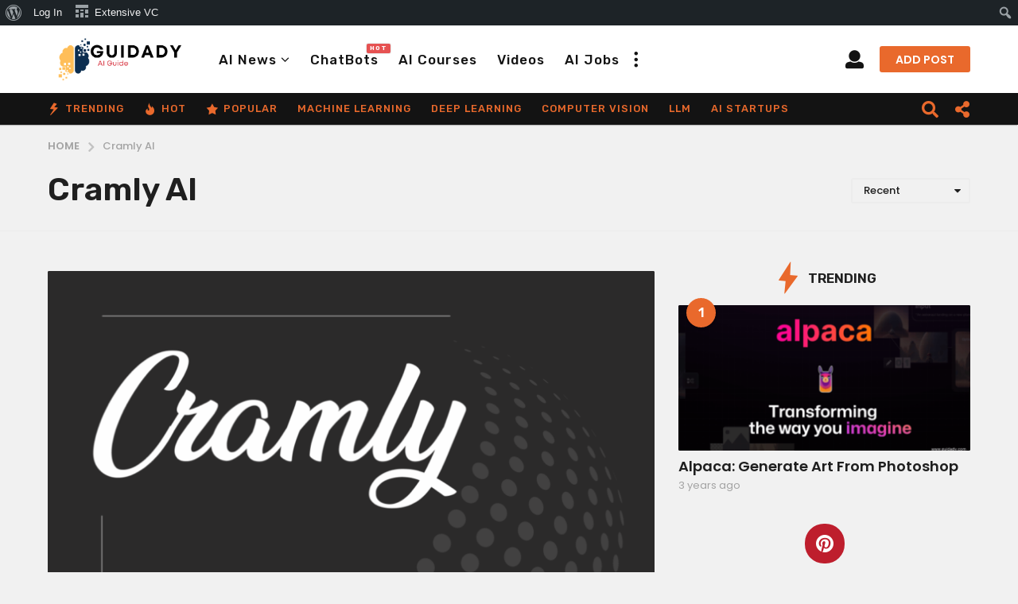

--- FILE ---
content_type: text/html; charset=UTF-8
request_url: https://guidady.com/tag/cramly-ai/
body_size: 26142
content:
<!DOCTYPE HTML>
<html lang="en-US">
	<head>
		<meta charset="UTF-8">
		<meta name="viewport" content="width=device-width, initial-scale=1.0, maximum-scale=1.0, user-scalable=no">
				<meta name='robots' content='index, follow, max-image-preview:large, max-snippet:-1, max-video-preview:-1' />
	<script type="text/javascript">
		(function( $ ) {

			var themeModeStylesheetURL = 'https://guidady.com/wp-content/themes/boombox/css/night-mode.min.css';
			var getCookie = function( cname ) {
				var name = cname + "=";
				var decodedCookie = decodeURIComponent( document.cookie );
				var ca = decodedCookie.split( ';' );
				for ( var i = 0; i < ca.length; i++ ) {
					var c = ca[i];
					while ( c.charAt( 0 ) == ' ' ) {
						c = c.substring( 1 );
					}
					if ( c.indexOf( name ) == 0 ) {
						return c.substring( name.length, c.length );
					}
				}
				return "";
			};
			var setCookie = function( cname, cvalue, exdays ) {
				var d = new Date();
				d.setTime( d.getTime() + (exdays * 24 * 60 * 60 * 1000) );
				var expires = "expires=" + d.toUTCString();
				document.cookie = cname + "=" + cvalue + ";" + expires + ";path=/";
			};
			var delete_cookie = function( cname ) {
				setCookie( cname, null, 0 );
			};
			var appendThemeModeLink = function() {
				var link = document.createElement( 'link' );
				var targetNode = document.getElementById( 'boombox-primary-style-inline-css' );
				link.rel = 'stylesheet';
				link.id = 'boombox-theme-mode-css';
				link.href = themeModeStylesheetURL;
				link.media = 'all';

				targetNode.parentNode.insertBefore( link, targetNode.nextSibling );
			};

			document.addEventListener( 'DOMContentLoaded', function() {
				var switchers = document.querySelectorAll( '.bb-mode-switcher .bb-mode-toggle' );

				for ( var i = 0; i < switchers.length; i++ ) {
					switchers[i].addEventListener( 'click', function(e) {
					    e.preventDefault();
						var stylesheet = document.getElementById( 'boombox-theme-mode-css' );
						if ( !!getCookie( 'boombox-theme-mode' ) ) {
							if ( stylesheet ) {
								stylesheet.setAttribute( 'disabled', 'disabled' );
							}
                            document.body.classList.remove("boombox-mode-on");
							delete_cookie( 'boombox-theme-mode' );
						} else {
							if ( stylesheet ) {
								stylesheet.removeAttribute( 'disabled' );
							} else {
								appendThemeModeLink();
							}
                            document.body.classList.add("boombox-mode-on");
							setCookie( 'boombox-theme-mode', 1, 365 );
						}
					} );
				}

                if ( !!getCookie( 'boombox-theme-mode' ) ) {
                    document.body.classList.add("boombox-mode-on");
                }
			} );

			if ( !!getCookie( 'boombox-theme-mode' ) ) {

				var appendInterval = setInterval( function() {
					if ( document.getElementById( 'boombox-primary-style-inline-css' ) ) {
						clearInterval( appendInterval );
						appendThemeModeLink();
					}
				}, 25 );
			}

		})();
	</script>
	<!-- This site is optimized with the Yoast SEO plugin v26.8 - https://yoast.com/product/yoast-seo-wordpress/ -->
	<title>Cramly AI Archives - Guidady</title>
	<link rel="canonical" href="https://guidady.com/tag/cramly-ai/" class="yoast-seo-meta-tag" />
	<meta property="og:locale" content="en_US" class="yoast-seo-meta-tag" />
	<meta property="og:type" content="article" class="yoast-seo-meta-tag" />
	<meta property="og:title" content="Cramly AI Archives - Guidady" class="yoast-seo-meta-tag" />
	<meta property="og:url" content="https://guidady.com/tag/cramly-ai/" class="yoast-seo-meta-tag" />
	<meta property="og:site_name" content="Guidady" class="yoast-seo-meta-tag" />
	<meta name="twitter:card" content="summary_large_image" class="yoast-seo-meta-tag" />
	<meta name="twitter:site" content="@itsguidady" class="yoast-seo-meta-tag" />
	<script type="application/ld+json" class="yoast-schema-graph">{"@context":"https://schema.org","@graph":[{"@type":"CollectionPage","@id":"https://guidady.com/tag/cramly-ai/","url":"https://guidady.com/tag/cramly-ai/","name":"Cramly AI Archives - Guidady","isPartOf":{"@id":"https://guidady.com/#website"},"primaryImageOfPage":{"@id":"https://guidady.com/tag/cramly-ai/#primaryimage"},"image":{"@id":"https://guidady.com/tag/cramly-ai/#primaryimage"},"thumbnailUrl":"https://guidady.com/wp-content/uploads/2023/02/Cramly.png","breadcrumb":{"@id":"https://guidady.com/tag/cramly-ai/#breadcrumb"},"inLanguage":"en-US"},{"@type":"ImageObject","inLanguage":"en-US","@id":"https://guidady.com/tag/cramly-ai/#primaryimage","url":"https://guidady.com/wp-content/uploads/2023/02/Cramly.png","contentUrl":"https://guidady.com/wp-content/uploads/2023/02/Cramly.png","width":1200,"height":628,"caption":"Cramly AI"},{"@type":"BreadcrumbList","@id":"https://guidady.com/tag/cramly-ai/#breadcrumb","itemListElement":[{"@type":"ListItem","position":1,"name":"Home","item":"https://guidady.com/"},{"@type":"ListItem","position":2,"name":"Cramly AI"}]},{"@type":"WebSite","@id":"https://guidady.com/#website","url":"https://guidady.com/","name":"Guidady","description":"AI Guide","publisher":{"@id":"https://guidady.com/#organization"},"potentialAction":[{"@type":"SearchAction","target":{"@type":"EntryPoint","urlTemplate":"https://guidady.com/?s={search_term_string}"},"query-input":{"@type":"PropertyValueSpecification","valueRequired":true,"valueName":"search_term_string"}}],"inLanguage":"en-US"},{"@type":"Organization","@id":"https://guidady.com/#organization","name":"Guidady","url":"https://guidady.com/","logo":{"@type":"ImageObject","inLanguage":"en-US","@id":"https://guidady.com/#/schema/logo/image/","url":"https://guidady.com/wp-content/uploads/2023/01/guidady02222-logo-Copy.png","contentUrl":"https://guidady.com/wp-content/uploads/2023/01/guidady02222-logo-Copy.png","width":1454,"height":340,"caption":"Guidady"},"image":{"@id":"https://guidady.com/#/schema/logo/image/"},"sameAs":["https://www.facebook.com/guidady","https://x.com/itsguidady"]}]}</script>
	<!-- / Yoast SEO plugin. -->


<link rel='dns-prefetch' href='//www.googletagmanager.com' />
<link rel='dns-prefetch' href='//cdnjs.cloudflare.com' />
<link rel='dns-prefetch' href='//fonts.googleapis.com' />
<link rel='dns-prefetch' href='//pagead2.googlesyndication.com' />
<link rel="alternate" type="application/rss+xml" title="Guidady &raquo; Feed" href="https://guidady.com/feed/" />
<link rel="alternate" type="application/rss+xml" title="Guidady &raquo; Comments Feed" href="https://guidady.com/comments/feed/" />
<link rel="alternate" type="application/rss+xml" title="Guidady &raquo; Cramly AI Tag Feed" href="https://guidady.com/tag/cramly-ai/feed/" />
<style id='wp-img-auto-sizes-contain-inline-css' type='text/css'>
img:is([sizes=auto i],[sizes^="auto," i]){contain-intrinsic-size:3000px 1500px}
/*# sourceURL=wp-img-auto-sizes-contain-inline-css */
</style>

<link rel='stylesheet' id='dashicons-css' href='https://guidady.com/wp-includes/css/dashicons.min.css?ver=6.9' type='text/css' media='all' />
<link rel='stylesheet' id='admin-bar-css' href='https://guidady.com/wp-includes/css/admin-bar.min.css?ver=6.9' type='text/css' media='all' />
<style id='admin-bar-inline-css' type='text/css'>

		@media screen { html { margin-top: 32px !important; } }
		@media screen and ( max-width: 782px ) { html { margin-top: 46px !important; } }
	
@media print { #wpadminbar { display:none; } }
/*# sourceURL=admin-bar-inline-css */
</style>
<link rel='stylesheet' id='amp-icons-css' href='https://guidady.com/wp-content/plugins/amp/assets/css/amp-icons.css?ver=2.5.5' type='text/css' media='all' />
<link rel='stylesheet' id='zombify-iconfonts-css' href='https://guidady.com/wp-content/plugins/zombify/assets/fonts/icon-fonts/icomoon/style.min.css?ver=1.7.1' type='text/css' media='all' />
<link rel='stylesheet' id='zombify-style-css' href='https://guidady.com/wp-content/plugins/zombify/assets/css/zombify.min.css?ver=1.7.1' type='text/css' media='all' />
<link rel='stylesheet' id='zombify-froala-pkgd-css-css' href='https://guidady.com/wp-content/plugins/zombify/assets/js/plugins/froala-editor/css/froala_editor.pkgd.min.css?ver=1.7.1' type='text/css' media='all' />
<link rel='stylesheet' id='zombify-froala-css-css' href='https://guidady.com/wp-content/plugins/zombify/assets/js/plugins/froala-editor/css/froala_style.min.css?ver=1.7.1' type='text/css' media='all' />
<link rel='stylesheet' id='zombify-froala-font-awesome-css' href='https://cdnjs.cloudflare.com/ajax/libs/font-awesome/4.4.0/css/font-awesome.min.css?ver=1.7.1' type='text/css' media='all' />
<link rel='stylesheet' id='mediaelement-css' href='https://guidady.com/wp-includes/js/mediaelement/mediaelementplayer-legacy.min.css?ver=4.2.17' type='text/css' media='all' />
<link rel='stylesheet' id='wp-mediaelement-css' href='https://guidady.com/wp-includes/js/mediaelement/wp-mediaelement.min.css?ver=6.9' type='text/css' media='all' />
<link rel='stylesheet' id='zombify-plugins-css-css' href='https://guidady.com/wp-content/plugins/zombify/assets/js/plugins/zombify-plugins.min.css?ver=1.7.1' type='text/css' media='all' />
<style id='zombify-plugins-css-inline-css' type='text/css'>
/* Primary Color Scheme */

/* background color */
#zombify-main-section.zf-story .zf-start .zf-add-component i,#zombify-main-section .zf-uploader .zf-label .zf-label_text,#zombify-main-section.zf-story .zf-components .zf-components_plus,#zombify-main-section .zf-checkbox-currect input:checked+.zf-toggle .zf-icon,#zombify-main-section-front .zf-list .zf-next-prev-pagination .zf-nav,
#zf-fixed-bottom-pane .zf-button, .zf-fixed-bottom-pane .zf-button,.zf-create-box .zf-item:hover .zf-wrapper,#zombify-main-section-front .zf-poll .zf-quiz_answer .zf-poll-stat,#zombify-main-section .zf-button,#zombify-main-section .zf-upload-content .zf-uploader .zf-label .zf-icon,.zombify-submit-popup .zf-content .zf-btn-group .zf-btn.zf-create, #zombify-main-section .zf-progressbar .zf-progressbar-active,#zombify-main-section-front .zf-quiz .zf-quiz_answer.zf-input .zf-quiz-guess-btn {
  background-color: #49c793;
}

/* text color */
#zombify-main-section .zf-item-wrapper .zf-body.zf-numeric .zf-index,#zombify-main-section.zf-meme .zf-options .zf-options_toggle,#zombify-main-section-front .zf-comments .bypostauthor > .comment-body .vcard .fn,
#zombify-main-section #zf-options-section .zf-head .zf-icon,.zf-create-box .zf-item .zf-icon, #zombify-main-section .zf-item-wrapper .zf-type-wrapper,#zombify-main-section-front .zf-quiz .zf-quiz_question .zf-quiz_header .zf-number,.zombify-create-popup .zf-popup_close:hover i,.zombify-submit-popup .zf-popup_close:hover i,
.zf-desktop #zombify-main-section.zf-story .zf-components .zf-add-component:hover,#zombify-main-section.zombify-personality-quiz .zf-item-wrapper .zf-type-wrapper, #zombify-main-section.zf-story .zf-item-wrapper .zf-type-wrapper,#zombify-main-section-front .zf-create-page .zf-title,#zombify-main-section-front a,#zombify-main-section-front .zf-list .zf-list_item .zf-list_header .zf-number,.zf-desktop #zombify-main-section-front .zf-list .zf-list_item .zf-list_header .zf-list_title:hover a,#zombify-main-section .fr-toolbar .fr-command.fr-btn.fr-active, .fr-popup .fr-command.fr-btn.fr-active,
#zombify-main-section h1, #zombify-main-section h2, #zombify-main-section h3, #zombify-main-section h4, #zombify-main-section h5, #zombify-main-section h6,#zombify-main-section h1, #zombify-main-section h2, #zombify-main-section h3, #zombify-main-section h4, #zombify-main-section h5, #zombify-main-section h6 {
  color: #49c793;
}

/* border color */
.zf-fixed-bottom-pane,#zombify-main-section .zf-button,#zombify-main-section .zf-checkbox-currect input:checked+.zf-toggle .zf-icon,#zombify-main-section .fr-toolbar,
#zf-fixed-bottom-pane .zf-button, .zf-fixed-bottom-pane .zf-button,#zombify-main-section-front .zombify-comments .zf-tabs-menu li.zf-active,
#zf-fixed-bottom-pane {
  border-color: #49c793;
}
/*# sourceURL=zombify-plugins-css-inline-css */
</style>
<style id='wp-emoji-styles-inline-css' type='text/css'>

	img.wp-smiley, img.emoji {
		display: inline !important;
		border: none !important;
		box-shadow: none !important;
		height: 1em !important;
		width: 1em !important;
		margin: 0 0.07em !important;
		vertical-align: -0.1em !important;
		background: none !important;
		padding: 0 !important;
	}
/*# sourceURL=wp-emoji-styles-inline-css */
</style>
<link rel='stylesheet' id='wp-block-library-css' href='https://guidady.com/wp-includes/css/dist/block-library/style.min.css?ver=6.9' type='text/css' media='all' />
<style id='wp-block-heading-inline-css' type='text/css'>
h1:where(.wp-block-heading).has-background,h2:where(.wp-block-heading).has-background,h3:where(.wp-block-heading).has-background,h4:where(.wp-block-heading).has-background,h5:where(.wp-block-heading).has-background,h6:where(.wp-block-heading).has-background{padding:1.25em 2.375em}h1.has-text-align-left[style*=writing-mode]:where([style*=vertical-lr]),h1.has-text-align-right[style*=writing-mode]:where([style*=vertical-rl]),h2.has-text-align-left[style*=writing-mode]:where([style*=vertical-lr]),h2.has-text-align-right[style*=writing-mode]:where([style*=vertical-rl]),h3.has-text-align-left[style*=writing-mode]:where([style*=vertical-lr]),h3.has-text-align-right[style*=writing-mode]:where([style*=vertical-rl]),h4.has-text-align-left[style*=writing-mode]:where([style*=vertical-lr]),h4.has-text-align-right[style*=writing-mode]:where([style*=vertical-rl]),h5.has-text-align-left[style*=writing-mode]:where([style*=vertical-lr]),h5.has-text-align-right[style*=writing-mode]:where([style*=vertical-rl]),h6.has-text-align-left[style*=writing-mode]:where([style*=vertical-lr]),h6.has-text-align-right[style*=writing-mode]:where([style*=vertical-rl]){rotate:180deg}
/*# sourceURL=https://guidady.com/wp-includes/blocks/heading/style.min.css */
</style>
<style id='wp-block-paragraph-inline-css' type='text/css'>
.is-small-text{font-size:.875em}.is-regular-text{font-size:1em}.is-large-text{font-size:2.25em}.is-larger-text{font-size:3em}.has-drop-cap:not(:focus):first-letter{float:left;font-size:8.4em;font-style:normal;font-weight:100;line-height:.68;margin:.05em .1em 0 0;text-transform:uppercase}body.rtl .has-drop-cap:not(:focus):first-letter{float:none;margin-left:.1em}p.has-drop-cap.has-background{overflow:hidden}:root :where(p.has-background){padding:1.25em 2.375em}:where(p.has-text-color:not(.has-link-color)) a{color:inherit}p.has-text-align-left[style*="writing-mode:vertical-lr"],p.has-text-align-right[style*="writing-mode:vertical-rl"]{rotate:180deg}
/*# sourceURL=https://guidady.com/wp-includes/blocks/paragraph/style.min.css */
</style>
<style id='global-styles-inline-css' type='text/css'>
:root{--wp--preset--aspect-ratio--square: 1;--wp--preset--aspect-ratio--4-3: 4/3;--wp--preset--aspect-ratio--3-4: 3/4;--wp--preset--aspect-ratio--3-2: 3/2;--wp--preset--aspect-ratio--2-3: 2/3;--wp--preset--aspect-ratio--16-9: 16/9;--wp--preset--aspect-ratio--9-16: 9/16;--wp--preset--color--black: #000000;--wp--preset--color--cyan-bluish-gray: #abb8c3;--wp--preset--color--white: #ffffff;--wp--preset--color--pale-pink: #f78da7;--wp--preset--color--vivid-red: #cf2e2e;--wp--preset--color--luminous-vivid-orange: #ff6900;--wp--preset--color--luminous-vivid-amber: #fcb900;--wp--preset--color--light-green-cyan: #7bdcb5;--wp--preset--color--vivid-green-cyan: #00d084;--wp--preset--color--pale-cyan-blue: #8ed1fc;--wp--preset--color--vivid-cyan-blue: #0693e3;--wp--preset--color--vivid-purple: #9b51e0;--wp--preset--gradient--vivid-cyan-blue-to-vivid-purple: linear-gradient(135deg,rgb(6,147,227) 0%,rgb(155,81,224) 100%);--wp--preset--gradient--light-green-cyan-to-vivid-green-cyan: linear-gradient(135deg,rgb(122,220,180) 0%,rgb(0,208,130) 100%);--wp--preset--gradient--luminous-vivid-amber-to-luminous-vivid-orange: linear-gradient(135deg,rgb(252,185,0) 0%,rgb(255,105,0) 100%);--wp--preset--gradient--luminous-vivid-orange-to-vivid-red: linear-gradient(135deg,rgb(255,105,0) 0%,rgb(207,46,46) 100%);--wp--preset--gradient--very-light-gray-to-cyan-bluish-gray: linear-gradient(135deg,rgb(238,238,238) 0%,rgb(169,184,195) 100%);--wp--preset--gradient--cool-to-warm-spectrum: linear-gradient(135deg,rgb(74,234,220) 0%,rgb(151,120,209) 20%,rgb(207,42,186) 40%,rgb(238,44,130) 60%,rgb(251,105,98) 80%,rgb(254,248,76) 100%);--wp--preset--gradient--blush-light-purple: linear-gradient(135deg,rgb(255,206,236) 0%,rgb(152,150,240) 100%);--wp--preset--gradient--blush-bordeaux: linear-gradient(135deg,rgb(254,205,165) 0%,rgb(254,45,45) 50%,rgb(107,0,62) 100%);--wp--preset--gradient--luminous-dusk: linear-gradient(135deg,rgb(255,203,112) 0%,rgb(199,81,192) 50%,rgb(65,88,208) 100%);--wp--preset--gradient--pale-ocean: linear-gradient(135deg,rgb(255,245,203) 0%,rgb(182,227,212) 50%,rgb(51,167,181) 100%);--wp--preset--gradient--electric-grass: linear-gradient(135deg,rgb(202,248,128) 0%,rgb(113,206,126) 100%);--wp--preset--gradient--midnight: linear-gradient(135deg,rgb(2,3,129) 0%,rgb(40,116,252) 100%);--wp--preset--font-size--small: 13px;--wp--preset--font-size--medium: 20px;--wp--preset--font-size--large: 36px;--wp--preset--font-size--x-large: 42px;--wp--preset--spacing--20: 0.44rem;--wp--preset--spacing--30: 0.67rem;--wp--preset--spacing--40: 1rem;--wp--preset--spacing--50: 1.5rem;--wp--preset--spacing--60: 2.25rem;--wp--preset--spacing--70: 3.38rem;--wp--preset--spacing--80: 5.06rem;--wp--preset--shadow--natural: 6px 6px 9px rgba(0, 0, 0, 0.2);--wp--preset--shadow--deep: 12px 12px 50px rgba(0, 0, 0, 0.4);--wp--preset--shadow--sharp: 6px 6px 0px rgba(0, 0, 0, 0.2);--wp--preset--shadow--outlined: 6px 6px 0px -3px rgb(255, 255, 255), 6px 6px rgb(0, 0, 0);--wp--preset--shadow--crisp: 6px 6px 0px rgb(0, 0, 0);}:where(.is-layout-flex){gap: 0.5em;}:where(.is-layout-grid){gap: 0.5em;}body .is-layout-flex{display: flex;}.is-layout-flex{flex-wrap: wrap;align-items: center;}.is-layout-flex > :is(*, div){margin: 0;}body .is-layout-grid{display: grid;}.is-layout-grid > :is(*, div){margin: 0;}:where(.wp-block-columns.is-layout-flex){gap: 2em;}:where(.wp-block-columns.is-layout-grid){gap: 2em;}:where(.wp-block-post-template.is-layout-flex){gap: 1.25em;}:where(.wp-block-post-template.is-layout-grid){gap: 1.25em;}.has-black-color{color: var(--wp--preset--color--black) !important;}.has-cyan-bluish-gray-color{color: var(--wp--preset--color--cyan-bluish-gray) !important;}.has-white-color{color: var(--wp--preset--color--white) !important;}.has-pale-pink-color{color: var(--wp--preset--color--pale-pink) !important;}.has-vivid-red-color{color: var(--wp--preset--color--vivid-red) !important;}.has-luminous-vivid-orange-color{color: var(--wp--preset--color--luminous-vivid-orange) !important;}.has-luminous-vivid-amber-color{color: var(--wp--preset--color--luminous-vivid-amber) !important;}.has-light-green-cyan-color{color: var(--wp--preset--color--light-green-cyan) !important;}.has-vivid-green-cyan-color{color: var(--wp--preset--color--vivid-green-cyan) !important;}.has-pale-cyan-blue-color{color: var(--wp--preset--color--pale-cyan-blue) !important;}.has-vivid-cyan-blue-color{color: var(--wp--preset--color--vivid-cyan-blue) !important;}.has-vivid-purple-color{color: var(--wp--preset--color--vivid-purple) !important;}.has-black-background-color{background-color: var(--wp--preset--color--black) !important;}.has-cyan-bluish-gray-background-color{background-color: var(--wp--preset--color--cyan-bluish-gray) !important;}.has-white-background-color{background-color: var(--wp--preset--color--white) !important;}.has-pale-pink-background-color{background-color: var(--wp--preset--color--pale-pink) !important;}.has-vivid-red-background-color{background-color: var(--wp--preset--color--vivid-red) !important;}.has-luminous-vivid-orange-background-color{background-color: var(--wp--preset--color--luminous-vivid-orange) !important;}.has-luminous-vivid-amber-background-color{background-color: var(--wp--preset--color--luminous-vivid-amber) !important;}.has-light-green-cyan-background-color{background-color: var(--wp--preset--color--light-green-cyan) !important;}.has-vivid-green-cyan-background-color{background-color: var(--wp--preset--color--vivid-green-cyan) !important;}.has-pale-cyan-blue-background-color{background-color: var(--wp--preset--color--pale-cyan-blue) !important;}.has-vivid-cyan-blue-background-color{background-color: var(--wp--preset--color--vivid-cyan-blue) !important;}.has-vivid-purple-background-color{background-color: var(--wp--preset--color--vivid-purple) !important;}.has-black-border-color{border-color: var(--wp--preset--color--black) !important;}.has-cyan-bluish-gray-border-color{border-color: var(--wp--preset--color--cyan-bluish-gray) !important;}.has-white-border-color{border-color: var(--wp--preset--color--white) !important;}.has-pale-pink-border-color{border-color: var(--wp--preset--color--pale-pink) !important;}.has-vivid-red-border-color{border-color: var(--wp--preset--color--vivid-red) !important;}.has-luminous-vivid-orange-border-color{border-color: var(--wp--preset--color--luminous-vivid-orange) !important;}.has-luminous-vivid-amber-border-color{border-color: var(--wp--preset--color--luminous-vivid-amber) !important;}.has-light-green-cyan-border-color{border-color: var(--wp--preset--color--light-green-cyan) !important;}.has-vivid-green-cyan-border-color{border-color: var(--wp--preset--color--vivid-green-cyan) !important;}.has-pale-cyan-blue-border-color{border-color: var(--wp--preset--color--pale-cyan-blue) !important;}.has-vivid-cyan-blue-border-color{border-color: var(--wp--preset--color--vivid-cyan-blue) !important;}.has-vivid-purple-border-color{border-color: var(--wp--preset--color--vivid-purple) !important;}.has-vivid-cyan-blue-to-vivid-purple-gradient-background{background: var(--wp--preset--gradient--vivid-cyan-blue-to-vivid-purple) !important;}.has-light-green-cyan-to-vivid-green-cyan-gradient-background{background: var(--wp--preset--gradient--light-green-cyan-to-vivid-green-cyan) !important;}.has-luminous-vivid-amber-to-luminous-vivid-orange-gradient-background{background: var(--wp--preset--gradient--luminous-vivid-amber-to-luminous-vivid-orange) !important;}.has-luminous-vivid-orange-to-vivid-red-gradient-background{background: var(--wp--preset--gradient--luminous-vivid-orange-to-vivid-red) !important;}.has-very-light-gray-to-cyan-bluish-gray-gradient-background{background: var(--wp--preset--gradient--very-light-gray-to-cyan-bluish-gray) !important;}.has-cool-to-warm-spectrum-gradient-background{background: var(--wp--preset--gradient--cool-to-warm-spectrum) !important;}.has-blush-light-purple-gradient-background{background: var(--wp--preset--gradient--blush-light-purple) !important;}.has-blush-bordeaux-gradient-background{background: var(--wp--preset--gradient--blush-bordeaux) !important;}.has-luminous-dusk-gradient-background{background: var(--wp--preset--gradient--luminous-dusk) !important;}.has-pale-ocean-gradient-background{background: var(--wp--preset--gradient--pale-ocean) !important;}.has-electric-grass-gradient-background{background: var(--wp--preset--gradient--electric-grass) !important;}.has-midnight-gradient-background{background: var(--wp--preset--gradient--midnight) !important;}.has-small-font-size{font-size: var(--wp--preset--font-size--small) !important;}.has-medium-font-size{font-size: var(--wp--preset--font-size--medium) !important;}.has-large-font-size{font-size: var(--wp--preset--font-size--large) !important;}.has-x-large-font-size{font-size: var(--wp--preset--font-size--x-large) !important;}
/*# sourceURL=global-styles-inline-css */
</style>

<style id='classic-theme-styles-inline-css' type='text/css'>
/*! This file is auto-generated */
.wp-block-button__link{color:#fff;background-color:#32373c;border-radius:9999px;box-shadow:none;text-decoration:none;padding:calc(.667em + 2px) calc(1.333em + 2px);font-size:1.125em}.wp-block-file__button{background:#32373c;color:#fff;text-decoration:none}
/*# sourceURL=/wp-includes/css/classic-themes.min.css */
</style>
<link rel='stylesheet' id='bp-admin-bar-css' href='https://guidady.com/wp-content/plugins/buddypress/bp-core/css/admin-bar.min.css?ver=14.4.0' type='text/css' media='all' />
<link rel='stylesheet' id='bp-parent-css-css' href='https://guidady.com/wp-content/themes/boombox/buddypress/css/buddypress.min.css?ver=2.9.2' type='text/css' media='screen' />
<link rel='stylesheet' id='image-hover-effects-css-css' href='https://guidady.com/wp-content/plugins/mega-addons-for-visual-composer/css/ihover.css?ver=6.9' type='text/css' media='all' />
<link rel='stylesheet' id='style-css-css' href='https://guidady.com/wp-content/plugins/mega-addons-for-visual-composer/css/style.css?ver=6.9' type='text/css' media='all' />
<link rel='stylesheet' id='font-awesome-latest-css' href='https://guidady.com/wp-content/plugins/mega-addons-for-visual-composer/css/font-awesome/css/all.css?ver=6.9' type='text/css' media='all' />
<link rel='stylesheet' id='extensive-vc-main-style-css' href='https://guidady.com/wp-content/plugins/extensive-vc-addon/assets/css/main.min.css?ver=6.9' type='text/css' media='all' />
<link rel='stylesheet' id='ionicons-css' href='https://guidady.com/wp-content/plugins/extensive-vc-addon/assets/css/ion-icons/css/ionicons.min.css?ver=6.9' type='text/css' media='all' />
<link rel='stylesheet' id='boombox-styles-min-css' href='https://guidady.com/wp-content/themes/boombox/js/plugins/plugins.min.css?ver=2.9.2' type='text/css' media='all' />
<link rel='stylesheet' id='boombox-icomoon-style-css' href='https://guidady.com/wp-content/themes/boombox/fonts/icon-fonts/icomoon/icons.min.css?ver=2.9.2' type='text/css' media='all' />
<link crossorigin="anonymous" rel='stylesheet' id='boombox-fonts-css' href='https://fonts.googleapis.com/css?family=Poppins%3A300%2C300i%2C400%2C400i%2C500%2C500i%2C600%2C600i%2C700%2C700i%2C800%2C800i%2C900%2C900i%7CRubik%3A300%2C300i%2C400%2C400i%2C500%2C500i%2C600%2C600i%2C700%2C700i%2C800%2C800i%2C900%2C900i&#038;subset=latin%2Clatin-ext&#038;ver=2.9.2' type='text/css' media='all' />
<link rel='stylesheet' id='boombox-primary-style-css' href='https://guidady.com/wp-content/themes/boombox/css/style.min.css?ver=2.9.2' type='text/css' media='all' />
<style id='boombox-primary-style-inline-css' type='text/css'>

		/* -- Mobile Header -- */
		.bb-header.header-mobile .header-row {
			background-color: #ffffff;
			color: #131313;
		}
		/* If you need to specify different color for bottom/top header, use this code */
		.bb-header.header-mobile.g-style .header-c {
			color: #131313;
		}
		/* Mobile header breakpoint */
		@media (min-width: 992px) {
			.bb-show-desktop-header {
			  display: block;
			}
			.bb-show-mobile-header {
			  display: none;
			}
		}
	
		/* --site title color */
		.branding h1 {
		  color: #ffffff;
		}
	
		/* -top */
		.bb-header.header-desktop .top-header {
		  background-color: #ffffff;
		}
	
		.bb-header.header-desktop .top-header .bb-header-icon:hover,
		.bb-header.header-desktop .top-header  .bb-header-icon.active,
		.bb-header.header-desktop .top-header .main-navigation > ul > li:hover,
		.bb-header.header-desktop .top-header .main-navigation > ul > li.current-menu-item > a {
		  color: #e9692c;
		}
	
		/* --top pattern */
		.bb-header.header-desktop .top-header svg {
		  fill: #ffffff;
		}
	
		/* --top text color */
		.bb-header.header-desktop .top-header {
		  color: #131313;
		}
	
		.bb-header.header-desktop .top-header .create-post {
		  background-color: #e9692c;
		}
	
		/* --top button color */
		.bb-header.header-desktop .top-header .create-post {
		  color: #ffffff;
		}
		
		/* --top Typography */
		.bb-header.header-desktop .top-header .main-navigation {
			font-family: Rubik,sans-serif;
			font-size: 17px;
			font-style : normal;
			font-weight: 500;
			letter-spacing: 1px;
			text-transform: capitalize;
		}
		
		.bb-header.header-desktop .top-header .main-navigation .sub-menu {
			font-family: inherit;
			font-size: 14px;
			font-style : inherit;
			font-weight: 500;
			letter-spacing: inherit;
			text-transform: inherit;
		}
	
		.bb-header.header-desktop .bottom-header .bb-header-icon:hover,
		.bb-header.header-desktop .bottom-header .bb-header-icon.active,
		.bb-header.header-desktop .bottom-header .main-navigation > ul > li:hover,
		.bb-header.header-desktop .bottom-header .main-navigation > ul > li.current-menu-item > a,
		.bb-header.header-desktop .bottom-header .main-navigation > ul > li.current-menu-item > .dropdown-toggle {
		  color: #505050;
		}
	
		/* -bottom */
		.bb-header.header-desktop .bottom-header {
		  background-color: #131313;
		}
	
		.bb-header.header-desktop .bottom-header svg {
		  fill: #131313;
		}
	
		/* --bottom text color */
		.bb-header.header-desktop .bottom-header {
		  color: #e9692c;
		}
	
		.bb-header.header-desktop .bottom-header .main-navigation ul li:before,
		.bb-header.header-desktop .bottom-header .account-box .user:after,
		.bb-header.header-desktop .bottom-header .create-post:before,
		.bb-header.header-desktop .bottom-header .menu-button:after {
		  border-color: #e9692c;
		}
	
		.bb-header.header-desktop .bottom-header .create-post {
		  background-color: #e9692c;
		}
	
		/* --bottom button color */
		.bb-header.header-desktop .create-post {
		  color: #ffffff;
		}
		
		/* --bottom Typography */
		.bb-header.header-desktop .bottom-header .main-navigation {
			font-family: Rubik,sans-serif;
			font-size: 13px;
			font-style : normal;
			font-weight: 500;
			letter-spacing: 1px;
			text-transform: uppercase;
		}
		
		.bb-header.header-desktop .bottom-header .main-navigation .sub-menu {
			font-family: inherit;
			font-size: 14px;
			font-style : inherit;
			font-weight: 500;
			letter-spacing: inherit;
			text-transform: inherit;
		}

		/* -- Logo Margin for Desktop */
		.bb-header.header-desktop .branding {
			margin-top: 15px;
			margin-bottom: 15px;
		}
		/* -- Logo Margin for Mobile */
		.bb-header.header-mobile .branding {
			margin-top: 5px;
			margin-bottom: 5px;
		}
		

		/* Custom Footer Styles */
	
		/* -top */
		.footer {
		  background-color: #1f1f1f;
		}
	
		.footer .footer-top svg {
		  fill: #1f1f1f;
		}
	
		.footer .footer-bottom svg {
		  fill: #131313;
		}
	
		/* -primary color */
		/* --primary bg */
		#footer .cat-item.current-cat a,
		#footer .widget_mc4wp_form_widget:before,#footer .widget_create_post:before,
		#footer .cat-item a:hover,
		#footer button[type="submit"],
		#footer input[type="submit"],
		#footer .bb-btn, #footer .bnt.primary {
		  background-color: #ffe400;
		}
	
		/* --primary text */
		#footer .widget_mc4wp_form_widget:before,#footer .widget_create_post:before,
		#footer button[type="submit"],
		#footer input[type="submit"],
		#footer .bb-btn, #footer .bb-bnt-primary {
		  color: #000000;
		}
	
		/* --primary hover */
		#footer a:hover {
		  color: #ffe400;
		}
	
		#footer .widget_categories ul li a:hover,
		#footer .widget_archive ul li a:hover,
		#footer .widget_pages ul li a:hover,
		#footer .widget_meta ul li a:hover,
		#footer .widget_nav_menu ul li a:hover {
		  background-color: #ffe400;
		  color: #000000;
		}
	
		#footer .slick-dots li.slick-active button:before,
		#footer .widget_tag_cloud a:hover {
		  border-color:#ffe400;
		}
	
		/* -heading color */
		#footer .bb-featured-strip .item .title,
		#footer .slick-dots li button:before,
		#footer h1,#footer h2,#footer h3,#footer h4, #footer h5,#footer h6,
		#footer .widget-title {
		  color: #ffffff;
		}
	
		/* -text color */
		#footer,
		#footer .widget_recent_comments .recentcomments .comment-author-link,
		#footer .widget_recent_comments .recentcomments a,
		#footer .byline, #footer .posted-on,
		#footer .widget_nav_menu ul li,
		#footer .widget_categories ul li,
		#footer .widget_archive ul li,
		#footer .widget_pages ul li,
		#footer .widget_meta ul li {
		  color: #ffffff;
		}
		#footer .widget_tag_cloud  a, #footer select, #footer textarea, #footer input[type="tel"], #footer input[type="text"], #footer input[type="number"], #footer input[type="date"], #footer input[type="time"], #footer input[type="url"], #footer input[type="email"], #footer input[type="search"],#footer input[type="password"],
		#footer .widget_mc4wp_form_widget:after, #footer .widget_create_post:after {
			border-color: #ffffff;
		}
	
		#footer .widget_categories ul li a,
		#footer .widget_archive ul li a,
		#footer .widget_pages ul li a,
		#footer .widget_meta ul li a,
		#footer .widget_nav_menu ul li a,
		#footer .widget_tag_cloud a {
		  color: #ffffff;
		}
	
		/* -bottom */
		/* --text  color */
		#footer .footer-bottom {
		  background-color: #131313;
		  color: #ffffff;
		}
	
		/* --text  hover */
		#footer .footer-bottom a:hover {
		  color: #ffe400;
		}
/* - Page header - */

	/* -body bg color */
	body,.bb-post-gallery-content .bb-gl-header,
	.bb-cards-view .bb-post-single.style5 .site-main, .bb-cards-view .bb-post-single.style6 .container-inner  {
	    background-color: #f1f1f1;
	}
	form#mycred-transfer-form-transfer {
		background-color: #f1f1f1 !important;
	}
	
	.branding .site-title {
		font-family: -apple-system, BlinkMacSystemFont, "Segoe UI", Roboto, Oxygen-Sans, Ubuntu, Cantarell, "Helvetica Neue", sans-serif;
		font-weight:400;
		font-style:normal;
	}

	#background-image {
		background-size:cover;
	}

	/* -Font sizes */
	.widget-title {
		font-size: 17px;
	}
	body {
	    font-size: 18px;
	}
	@media screen and (min-width: 992px) {
		html {
			font-size: 18px;
		}
		.bb-post-single .s-post-title {
	    	font-size: 45px;
		}
	}

	/* -content bg color */
	.page-wrapper,
	#main,
	.bb-cards-view .bb-card-item,
	.bb-cards-view .widget_mc4wp_form_widget:after,
	.bb-cards-view .widget_create_post:after,
	.light-modal .modal-body,.light-modal,
	.bb-toggle .bb-header-dropdown.toggle-content,
	.bb-header.header-desktop .main-navigation .sub-menu,
	.bb-post-share-box .post-share-count,
	.bb-post-rating a,.comment-respond input[type=text], .comment-respond textarea, .comment-respond #commentform textarea#comment,
	.bb-fixed-pagination .page,.bb-fixed-pagination .pg-content,
	.bb-floating-navbar .floating-navbar-inner,
	.bb-featured-strip .bb-arrow-next, .bb-featured-strip .bb-arrow-prev,
	.bb-mobile-navigation,
	.mejs-container,.bb-post-gallery-content,
	.bb-dropdown .dropdown-toggle, .bb-dropdown .dropdown-content,
	.bb-stretched-view .bb-post-single.style5 .site-main, .bb-stretched-view .bb-post-single.style6 .container-inner,
	.bb-boxed-view .bb-post-single.style5 .site-main, .bb-boxed-view .bb-post-single.style6 .container-inner,
	.bb-advertisement.bb-sticky-bottom-area .bb-sticky-btm-el {
	  background-color: #ffffff;
	  border-color: #ffffff;
	}
	/* Temp Color: will be option in future */
	.bb-header.header-mobile.g-style .header-c {
		background: #ffffff;
	}
	.bb-header-navigation .main-navigation .sub-menu:before,
	.bb-toggle .toggle-content.bb-header-dropdown:before {
	    border-color: transparent transparent #ffffff;
	}
	select, .bb-form-block input, .bb-form-block select, .bb-form-block textarea,
	.bb-author-vcard .author {
		background-color: #ffffff;
	}
	.bb-tabs .tabs-menu .count {
	  color: #ffffff;
	}

	/* -page width */
	.page-wrapper {
	  width: 100%;
	}

	/* -primary color */
	/* --primary color for bg */
	.mark, mark,.box_list,
	.bb-tooltip:before,
	.bb-text-highlight.primary-color,
	#comments .nav-links a,
	.light-modal .modal-close,
	.quiz_row:hover,
	.progress-bar-success,
	.onoffswitch,.onoffswitch2,
	.widget_nav_menu ul li a:hover,
	.widget_categories ul li a:hover,
	.widget_archive ul li a:hover,
	.widget_pages ul li a:hover,
	.widget_meta ul li a:hover,
	.widget_mc4wp_form_widget:before,.widget_create_post:before,
	.widget_calendar table th a,
	.widget_calendar table td a,
	.go-top, .bb-affiliate-content .item-url,
	.bb-mobile-navigation .close,
	.bb-wp-pagination .page-numbers.next, .bb-wp-pagination .page-numbers.prev,
	.navigation.pagination .page-numbers.next, .navigation.pagination .page-numbers.prev,
	.bb-next-prev-pagination .page-link,
	.bb-next-pagination .page-link,
	.bb-post-share-box .post-share-count,
	.cat-item.current-cat a,
	.cat-item a:hover,
	.bb-fixed-pagination .page:hover .pg-arrow,
	button[type="submit"],
	input[type="submit"],
	.bb-btn.bb-btn-primary,.bb-btn.bb-btn-primary:hover,
	blockquote:before,.bb-btn.bb-btn-primary-outline:hover,.bb-post-gallery-content .bb-gl-meta .bb-gl-arrow,
	hr.primary-color,
	.bb-bg-primary, .bb-bg-primary.bb-btn,
	.bb-sticky-btm .btn-close {
	  background-color: #e9692c;
	}
	.bb-tooltip:after,
	hr.bb-line-dashed.primary-color, hr.bb-line-dotted.primary-color {
		border-top-color:#e9692c;
	}

	/* --primary text */
	.mark, mark,
	.bb-tooltip:before,
	.bb-wp-pagination .page-numbers.next, .bb-wp-pagination .page-numbers.prev,
	.navigation.pagination .page-numbers.next, .navigation.pagination .page-numbers.prev,
	.bb-text-highlight.primary-color,
	#comments .nav-links a,
	.light-modal .modal-close,
	.sr-only,.box_list,
	.quiz_row:hover, .bb-affiliate-content .item-url,
	.onoffswitch,.onoffswitch2,
	.bb-next-prev-pagination .page-link,
	.bb-next-pagination .page-link,
	.widget_nav_menu ul li a:hover,
	.widget_categories ul li a:hover,
	.widget_archive ul li a:hover,
	.widget_pages ul li a:hover,
	.widget_meta ul li a:hover,
	.cat-item.current-cat a,
	.widget_mc4wp_form_widget:before,.widget_create_post:before,
	.go-top,
	.widget_calendar table th a,
	.widget_calendar table td a,
	.bb-mobile-navigation .close,
	.bb-post-share-box .post-share-count,
	.bb-fixed-pagination .page:hover .pg-arrow,
	button[type="submit"],
	input[type="submit"],
	.bb-btn.bb-btn-primary,.bb-btn.bb-btn-primary:hover,.bb-btn.bb-btn-primary-outline:hover,
	blockquote:before,.bb-post-gallery-content .bb-gl-meta .bb-gl-arrow,
	.bb-bg-primary,
	.bb-sticky-btm .btn-close {
	  color: #ffffff;
	}

	/* -primary color */
	/* --primary color for text */
	#cancel-comment-reply-link,
	.bb-affiliate-content .price:before,
	.bb-header-navigation .main-navigation > ul .sub-menu li:hover > a,
	.bb-header-navigation .main-navigation > ul .sub-menu li.current-menu-item a,
	.bb-header-navigation .more-navigation .section-navigation ul li:hover a,
	.bb-mobile-navigation .main-navigation li a:hover,.bb-mobile-navigation .main-navigation>ul>li .sub-menu li a:hover,
	.bb-mobile-navigation .main-navigation li.current-menu-item > a, .bb-mobile-navigation .main-navigation .sub-menu li.current-menu-item > a,
	.bb-mobile-navigation .main-navigation li.current-menu-item > .dropdown-toggle, .bb-mobile-navigation .main-navigation .sub-menu li.current-menu-item > .dropdown-toggle,
	.sticky .post-thumbnail:after,
	.entry-no-lg,
	.entry-title:hover a,
	.post-types .item:hover .bb-icon,
	.bb-text-dropcap.primary-color,
	.bb-btn-primary-outline,
	.bb-btn-link:hover,
	.bb-btn-link,#comments .bypostauthor > .comment-body .vcard .fn,
	.more-link:hover,
	.widget_bb-side-navigation .menu-item.menu-item-icon .bb-icon,
	.bb-price-block .current-price:before, .bb-price-block ins:before, .bb-price-block .amount:before, .product_list_widget ins .amount:before {
	  color: #e9692c;
	}

    .single.nsfw-post .bb-post-single .nsfw-post h3,
    .bb-post-nav .nsfw-post h3,
	.post-thumbnail .nsfw-post h3{
	    color: #e9692c !important;
	}
	.post-types .item:hover,
	.more-load-button button:hover,
	.bb-btn-primary-outline,.bb-btn-primary:hover,
	.widget_tag_cloud .tagcloud a:hover {
	  border-color: #e9692c;
	}

	.bb-tabs .tabs-menu li.active:before  {
		background-color: #e9692c;
	}

	/* -link color */
	a,.bb-timing-block .timing-seconds {
	  color:#e9692c
	}

	/* - base text color */
	body, html,
	.widget_recent_comments .recentcomments .comment-author-link,.widget_recent_comments .recentcomments a,
	.bb-header.header-desktop .main-navigation .sub-menu,
	.bb-header-dropdown.toggle-content,.comment-respond input[type=text], .comment-respond textarea,
	.featured-strip .slick-dots li button:before,
	.more-load-button button,.comment-vote .count,
	.bb-mobile-navigation .bb-header-search .search-submit,
	#comments .comment .comment-body .comment-content small .dropdown-toggle,
	.byline a,.byline .author-name,
	.bb-featured-strip .bb-arrow-next, .bb-featured-strip .bb-arrow-prev,
	.bb-price-block, .bb-price-block > .amount, .bb-price-block ins .amount,
	.bb-dropdown .dropdown-content a,
	.bb-author-vcard .auth-references a,
	.light-modal,
    .bb-author-vcard-mini .auth-url,
	.bb-post-gallery-content .bb-gl-meta .bb-gl-pagination b,
	 .bb-post-gallery-content.bb-mode-slide .bb-mode-switcher[data-mode=slide],
	 .bb-post-gallery-content.bb-mode-grid .bb-mode-switcher[data-mode=grid]{
	  color: #1f1f1f;
	}

	/* --heading text color */
	#comments .vcard .fn,
	.bb-fixed-pagination .page .pg-title,
	.more_items_x legend, .more_items legend, .more_items_glow,
	h1, h2, h3, h4, h5, h6 {
	  color: #1f1f1f;
	}
	.bb-tabs .tabs-menu li.active, .bb-tabs .tabs-menu li.active {
	  border-color: #1f1f1f;
	}
	.bb-tabs .tabs-menu .count {
	  background-color: #1f1f1f;
	}

	/* --secondary text color */
	s, strike, del,label,#comments .pingback .comment-body .comment-content, #comments .comment .comment-body .comment-content,
	#TB_ajaxWindowTitle,
	.bb-affiliate-content .price .old-price,
	.bb-header-navigation .more-navigation .sections-header,
	.bb-mobile-navigation .more-menu .more-menu-body .sections-header,
	.bb-post-share-box .bb-post-rating .count .text:after,
	.inline-popup .intro,.comment-vote a .bb-icon,
	.authentication .intro,.widget_recent_comments .recentcomments,
	.post-types .item .bb-icon,
	.bb-post-rating a,.post-thumbnail .thumbnail-caption,
	table thead th, table tfoot th, .bb-post-share-box .mobile-info,
	.widget_create_post .text,
	.widget_footer .text,
	.bb-author-vcard .author-info,.bb-author-vcard .auth-byline,
	.wp-caption .wp-caption-text, .wp-caption-dd,
	#comments .comments-title span,
	#comments .comment-notes,
	#comments .comment-metadata,
	.short-info .create-post .text,
	.bb-cat-links,
	.widget_bb-side-navigation .menu-item.menu-item-has-children .dropdown-toggle,
	.bb-post-meta .post-comments,.entry-sub-title,
	.bb-page-header .page-subtitle,
	.widget_bb-side-navigation .bb-widget-title,
	.bb-price-block .old-price,.bb-price-block del .amount,
	.widget_recent_comments .recentcomments,
	.bb-post-gallery-content .bb-gl-mode-switcher,
    .bb-author-vcard-mini .auth-byline, .bb-author-vcard-mini .auth-posted-on, .bb-author-vcard-mini .auth-title,
	.s-post-meta .post-comments,
	.bb-sec-label,
	.bb-breadcrumb.clr-style1, .bb-breadcrumb.clr-style1 a {
	  color: #a3a3a3;
	}

	::-webkit-input-placeholder {
	  color: #a3a3a3;
	}

	:-moz-placeholder {
	  color: #a3a3a3;
	}

	:-ms-input-placeholder {
	  color: #a3a3a3;
	}

	/* -font family */
	/* --base font family */
	body, html,
	#cancel-comment-reply-link,
	#comments .comments-title span {
	  font-family: Poppins,sans-serif;
	}

	/* --Post heading font family */
	.entry-title {
	 font-family: Poppins,sans-serif;
	}

	/* --secondary font family */
	.bb-wp-pagination,.navigation.pagination,
	.comments-area h3,[class*=" mashicon-"] .text, [class^=mashicon-] .text,
	.entry-no-lg,
	.bb-reaction-box .title, .bb-reaction-box .reaction-item .reaction-vote-btn,
	#comments .comments-title, #comments .comment-reply-title,
	.bb-page-header .bb-trending-navigation ul li a,
	.widget-title,
	.bb-badge .text,.post-number,
	.more_items_x legend, .more_items legend, .more_items_glow,
	section.error-404 .text,
	.inline-popup .title,
	.authentication .title,
	.bb-other-posts .title,
	.bb-post-share-box h2,
	.bb-page-header h1 {
	  font-family: Rubik,sans-serif;
	}

	/* -border-color */
	.bb-page-header .container-bg, .bb-page-header.boxed.has-bg .container-bg,
	.bb-header-navigation .main-navigation .sub-menu,
	.bb-header-navigation .more-navigation .more-menu-header,
	.bb-header-navigation .more-navigation .more-menu-footer,
	.bb-mobile-navigation .more-menu .bb-badge-list,
	.bb-mobile-navigation .main-navigation,
	.bb-mobile-navigation .more-menu-body,
	.spinner-pulse,
	.bb-border-thumb,#comments .pingback, #comments .comment,
	.more-load-button button,
	.bb-post-rating .count .bb-icon,
	.quiz_row,.bb-post-collection .post-items .post-item .post-author-meta, .post-grid .page .post-author-meta, .post-list .post .post-author-meta, .post-list .page .post-author-meta,.post-list.standard .post footer,
	.post-list.standard .entry-sub-title,
	.more-load-button:before,
	.bb-mobile-navigation .bb-header-search form,
	#TB_window .shares,
	.wp-playlist,.boombox-comments .tabs-content,
	.post-types .item,
	.bb-page-header .bb-trending-navigation,
	.widget_mc4wp_form_widget:after,.widget_create_post:after,
	.bb-post-rating .inner,
	.bb-post-rating .point-btn,
	.widget_bb-side-navigation .menu-item.menu-item-has-children>a,
	.bb-author-vcard .author, #comments .comment-list, #comments .pingback .children .comment, #comments .comment .children .comment,
	.widget_social,
	.widget_subscribe,.bb-post-nav .pg-item,
	.bb-post-nav .page,.bb-tags a,.tagcloud a,
	.bb-next-prev-pagination,
	.widget_tag_cloud .tagcloud a,
	select, textarea, input[type="tel"], input[type="text"], input[type="number"], input[type="date"], input[type="time"], input[type="url"], input[type="email"], input[type="search"], input[type="password"],
	.bb-featured-menu:before,
	.select2-container--default .select2-selection--single, .select2-container--default .select2-search--dropdown .select2-search__field, .select2-dropdown,
	.bb-bordered-block:after,
	.bb-dropdown .dropdown-toggle, .bb-dropdown .dropdown-content, .bb-dropdown .dropdown-content li,.bb-post-gallery-content .bb-gl-mode-switcher,.bb-post-gallery-content .bb-gl-mode-switcher .bb-mode-switcher:first-child,
	.bb-tabs.tabs-horizontal .tabs-menu,.mixed-list .post-item-classic footer {
	  border-color: #ececec;
	}
	hr, .bb-brand-block .brand-content:before {
	  background-color: #ececec;
	}

	/* -secondary components bg color */
	.bb-fixed-pagination .page .pg-arrow,
	.captcha-container,.comment-respond form,
	.bb-post-share-box .post-meta,
	table tbody tr:nth-child(2n+1) th,
	table tbody tr:nth-child(2n+1) td,
	.bb-reaction-box .reaction-item .reaction-bar,
	.bb-reaction-box .reaction-item .reaction-vote-btn,
	.widget_bb-side-navigation .sub-menu .menu-item.menu-item-icon .bb-icon,
	#comments .pingback .comment-body .comment-reply-link, #comments .comment .comment-body .comment-reply-link,.bb-btn, button,
	.widget_sidebar_footer,
	.bb-form-block,
	.bb-author-vcard header,.bb-post-gallery-content .bb-gl-image-text,
	.bb-wp-pagination span.current, .bb-wp-pagination a.page-numbers:not(.next):not(.prev):hover,
	.navigation.pagination span.current, .navigation.pagination a.page-numbers:not(.next):not(.prev):hover,
	.bb-dropdown .dropdown-content li.active,
	.bb-post-gallery-content .bb-gl-image-text,
	.bb-media-placeholder:before,
	.bb-source-via .s-v-itm,
	.bb-tabs .tabs-content,.bb-reading-time {
		background-color: #ffffff;
	}

	/* -secondary components text color */
	.bb-fixed-pagination .page .pg-arrow,.bb-post-share-box .post-meta,.captcha-container input,.form-captcha .refresh-captcha,#comments .pingback .comment-body .comment-reply-link, #comments .comment .comment-body .comment-reply-link,.bb-reaction-box .reaction-item .reaction-vote-btn,.bb-reaction-box .reaction-item .reaction-bar,.bb-btn,.comment-respond form,
	.bb-wp-pagination span.current, .bb-wp-pagination a.page-numbers:not(.next):not(.prev):hover,
	.navigation.pagination span.current, .navigation.pagination a.page-numbers:not(.next):not(.prev):hover,
	.widget_bb-side-navigation .sub-menu .menu-item.menu-item-icon .bb-icon,
	.widget_sidebar_footer,
	.bb-author-vcard .header-info a,.bb-author-vcard .auth-name,
	.bb-dropdown .dropdown-content li.active,
	.bb-source-via .s-v-link,.bb-reading-time {
		color:#1f1f1f;
	}
	.captcha-container input {border-color:#1f1f1f}

	/* -border-radius */
	img,video,.comment-respond form,
	.captcha-container,
	.bb-media-placeholder,
	.bb-cards-view .bb-card-item,
	.post-thumbnail .video-wrapper,
	.post-thumbnail .view-full-post,
	.bb-post-share-box .post-meta,
	.hy_plyr canvas,.bb-featured-strip .item .media,
	.quiz_row,.box_list,
	.bb-border-thumb,
	.advertisement .massage,
	[class^="mashicon-"],
	#TB_window,
	#score_modal .shares a div, #TB_window .shares a div,
	.bb-mobile-navigation .close,
	.onoffswitch-label,
	.light-modal .modal-close,
	.onoffswitch2-label,
	.post-types .item,
	.onoffswitch,.onoffswitch2,
	.bb-page-header .bb-trending-navigation ul li.active a,
	.widget_mc4wp_form_widget:after,.widget_create_post:after,
	.bb-author-vcard .author,
	.widget_sidebar_footer,
	.short-info,
	.inline-popup,
	.bb-reaction-box .reaction-item .reaction-bar,
	.bb-reaction-box .reaction-item .reaction-vote-btn,
	.bb-post-share-box .post-share-count,
	.post-thumbnail,
	.share-button,
	.bb-post-rating .inner,
	.bb-page-header.boxed.has-bg .container-bg,
	.widget_subscribe,
	.widget_social,
	.sub-menu,
	.fancybox-skin,
	.widget_tag_cloud .tagcloud a,
	.bb-tags a,.tagcloud a, .bb-header-dropdown.toggle-content,
	.authentication .button, #respond .button, .wp-social-login-provider-list .button,
	.bb-bordered-block:after,
	.wpml-ls-legacy-dropdown, .wpml-ls-legacy-dropdown a.wpml-ls-item-toggle, .wpml-ls-legacy-dropdown-click, .wpml-ls-legacy-dropdown-click a.wpml-ls-item-toggle,
	.wpml-ls-legacy-dropdown .wpml-ls-sub-menu, .wpml-ls-legacy-dropdown-click .wpml-ls-sub-menu,
	.nsfw-post,
	.light-modal .modal-body,
	.bb-featured-area .featured-media, .bb-featured-area .featured-item,
	.s-post-featured-media.boxed .featured-media-el,
	.bb-source-via .s-v-itm,
	.bb-tabs .tabs-content,
	.bb-sticky-btm .btn-close {
	  -webkit-border-radius: 1px;
	     -moz-border-radius: 1px;
	          border-radius: 1px;
	}
	.bb-featured-area .featured-header {
      border-bottom-left-radius: 1px;
      border-bottom-right-radius: 1px;
    }

	/* --border-radius for inputs, buttons */
	.form-captcha img,.go-top,
	.bb-next-prev-pagination .page-link,
	.bb-next-pagination .page-link,
	.bb-wp-pagination a,.bb-wp-pagination span,
	.navigation.pagination a,.navigation.pagination span,
	.bb-affiliate-content .affiliate-link,
	.bb-btn, input, select, .select2-container--default .select2-selection--single, textarea, button, .bb-btn, #comments  li .comment-body .comment-reply-link, .bb-header.header-desktop  .create-post,
	.bb-affiliate-content .item-url,
	.bb-btn, input, select, textarea, button, .bb-btn, #comments  li .comment-body .comment-reply-link {
	  -webkit-border-radius: 3px;
	  -moz-border-radius: 3px;
	  border-radius: 3px;
	}

	/* --border-radius social icons */
	.social.circle ul li a {
	    -webkit-border-radius: 24px;
	    -moz-border-radius: 24px;
	    border-radius: 24px;
	}
	
	/* --Featured Menu options */
	.bb-featured-menu a {
	    background-color: transparent;
	    color: #000000;
	    
	    -webkit-border-radius: 18px;
	  -moz-border-radius: 18px;
	  border-radius: 18px;
	}


                /* *** Buddypress Plugin *** */

                /* -link color */
                #buddypress .visibility-toggle-link {
                  color:#e9692c
                }

                /* Base Text Color */
                .buddypress.widget .item-title,
                .buddypress.widget .item-options a.selected, 
                .buddypress.widget .item-options a:hover,
                .header .account-box .notifications-list.menu ul li a, #buddypress ul.button-nav li a,
                 #buddypress #object-nav li.current>a, #buddypress #object-nav li.selected>a,
                 #buddypress #object-nav li:hover>a, #buddypress #object-nav li:hover>span,
                 #buddypress .bbp-main-nav li.current>a, #buddypress .bbp-main-nav li.selected>a,
                 #buddypress .bbp-main-nav li:hover>a, #buddypress .bbp-main-nav li:hover>span,
                 #buddypress table td a,
                 /* Pagination */
                 #buddypress .pagination-links a,
				 #buddypress .pagination-links span,
				 #buddypress .pagination a,
				 #buddypress .pagination span,
				.gfy-bp-component .pagination a,
				.gfy-bp-component .pagination span,
				.gfy-bp-component .pagination span.dots,
				 #buddypress #latest-update {
                    color: #1f1f1f;
                }
                #buddypress #object-nav ul li:before, #buddypress .bbp-main-nav ul li:before {
                	background-color: #1f1f1f;
                }

                /* Heading Text Color */
                #buddypress table th,
                #buddypress .item-header a,
                #buddypress .activity-header a,
                #buddypress .acomment-header a,
                #buddypress #invite-list label,
                #buddypress .standard-form label,
                #buddypress .standard-form legend,
                #buddypress .standard-form span.label,
                #buddypress .messages-notices .thread-from a,
                #buddypress .messages-notices .thread-info a,
                #buddypress #item-header-content .group-name,
                #buddypress #item-header-content .member-name,
                #buddypress .message-metadata a {
                    color: #1f1f1f;
                }

                /* Secondary Text Color */
                #buddypress .notification-description a,
                #buddypress #item-header-content .group-activity,
                #buddypress #item-header-content .member-activity,
                #buddypress #register-page .field-visibility-settings-toggle, #buddypress #register-page .wp-social-login-connect-with, #buddypress .field-visibility-settings-close {
                    color: #a3a3a3;
                }

                #buddypress #register-page ::-webkit-input-placeholder, #buddypress #activate-page ::-webkit-input-placeholder {
                    color: #a3a3a3;
                }
                #buddypress #register-page ::-moz-placeholder, #buddypress #activate-page ::-moz-placeholder {
                    color: #a3a3a3;
                }
                #buddypress #register-page :-ms-input-placeholder, #buddypress #activate-page :-ms-input-placeholder {
                    color: #a3a3a3;
                }
                #buddypress #register-page :-moz-placeholder, #buddypress #activate-page :-moz-placeholder {
                    color: #a3a3a3;
                }

                #buddypress table .bbp-checkbox-check {
                	border-color: #a3a3a3;
                }

                /* Global Border Color */
                #buddypress table td,
                #buddypress table th,
                #buddypress .bbp-item-info,
                #buddypress .activity-list li,
                #buddypress .activity-meta a,
                #buddypress .acomment-options a,
                #buddypress .item-list .item-action a,
                #buddypress .bbp-radio-check,
                #buddypress .bbp-checkbox-check,
                #buddypress .standard-form .submit,
                #buddypress #invite-list li,
                #buddypress #invite-list li:first-child,

                #buddypress #blogs-list,
                #buddypress #groups-list,
                #buddypress #member-list,
                #buddypress #friend-list,
                #buddypress #admins-list,
                #buddypress #mods-list,
                #buddypress #members-list,
                #buddypress #request-list,
                #buddypress #group-list,

                #buddypress #blogs-list li,
                #buddypress #groups-list li,
                #buddypress #member-list li,
                #buddypress #friend-list li,
                #buddypress #admins-list li,
                #buddypress #mods-list li,
                #buddypress #members-list li,
                #buddypress #request-list li,
                #buddypress #group-list li,

                .buddypress.widget .item-options,
                #buddypress .vp_post_entry,
                #buddypress .vp_post_entry .col-lg-3 .entry-footer .post-edit-link,

                #buddypress #register-page .standard-form .submit,

                /* Pagination */
                #buddypress .pagination-links a,
				#buddypress .pagination-links span.current,
				#buddypress .pagination a,
				#buddypress .pagination span.current,
				.gfy-bp-component .pagination a,
				.gfy-bp-component .pagination span.current {
                    border-color: #ececec;
                }

                .bp-avatar-nav ul,
                .bp-avatar-nav ul.avatar-nav-items li.current {
                    border-color: #ececec;
                }


                /* -secondary components bg color */
                #buddypress .field-visibility-settings,
                table.bbp-table-responsive tbody tr:nth-child(2n+1),
                #buddypress .acomment-bubble, #buddypress .activity-bubble, #buddypress .item-bubble,
                #buddypress #latest-update,
                #buddypress #group-create-tabs li a, #buddypress #group-create-tabs li span,
                #buddypress #create-group-form #header-cover-image,.bp-avatar-nav ul.avatar-nav-items li.current {
                    background-color: #ffffff;
                }
                /* Pagination */
                #buddypress .pagination-links a:hover,
				#buddypress .pagination-links span.current,
				#buddypress .pagination a:hover,
				#buddypress .pagination span.current,
				.gfy-bp-component .pagination a:hover,
				.gfy-bp-component .pagination span.current,#buddypress #invite-list,.rtmedia-popup,.rtmedia-uploader .drag-drop,#rtmedia-uploader-form .rtm-plupload-list li, form .rtmedia-container .rtm-plupload-list li, #rtmedia_uploader_filelist li,#buddypress #object-nav .sub-menu-inner, #buddypress .bbp-main-nav .sub-menu-inner {
					background-color: #ffffff !important;
				}

				/* - Secondary components text color */
				#buddypress #group-create-tabs li a, #buddypress #group-create-tabs li span {
					color:#1f1f1f;
				}

                /* Primary Color */
                #buddypress button,
                #buddypress input[type=button],
                #buddypress input[type=reset],
                #buddypress input[type=submit],
                #buddypress ul.button-nav li.current a, #buddypress ul.button-nav li:hover a,
                #buddypress a.bp-title-button,
                #buddypress .comment-reply-link,
                #buddypress .activity-list .load-more a,
                #buddypress .activity-list .load-newest a {
                    background-color: #e9692c;
                }
                .header .account-box .notifications-list.menu ul li a:hover {
                    color: #e9692c;
                }
                .gfy-tabs .tab-menu-item.active {
                	 border-color: #e9692c;
				}

                /* Primary Text */
                #buddypress button,
                #buddypress input[type=button],
                #buddypress input[type=reset],
                #buddypress input[type=submit],
                #buddypress ul.button-nav li.current a, #buddypress ul.button-nav li:hover a,
                #buddypress a.bp-title-button,
                #buddypress .comment-reply-link,
                #buddypress .activity-list .load-more a,
                #buddypress .activity-list .load-newest a,
                #buddypress #register-page input[type=submit], #buddypress #activate-page input[type=submit],
                #buddypress ul.button-nav li.current a, #buddypress ul.button-nav li:hover a {
                    color: #ffffff;
                }

                /* -content bg color */
                #buddypress  #register-page .field-visibility-settings {
                  background-color: #ffffff;
                }

                /* -border-radius */
                #buddypress  #register-page .field-visibility-settings {
                  -webkit-border-radius: 1px;
                  -moz-border-radius: 1px;
                  border-radius: 1px;
                 }

                /* --border-radius inputs, buttons */
                #buddypress #register-page input[type=submit], #buddypress #activate-page input[type=submit] ,
                #buddypress .bb-form-block input, #buddypress .bb-form-block textarea, #buddypress .bb-form-block select {
                  -webkit-border-radius: 3px;
                  -moz-border-radius: 3px;
                  border-radius: 3px;
                }

				/* *** Gamify Plugin *** */

				/* - Border-radius - */
				.widget_gfy_leaderboard .leaderboard-item,
				.gfy-featured-author-content,.widget_gfy-featured-author .gfy-count-list .gfy-item {
				  -webkit-border-radius: 1px;
					 -moz-border-radius: 1px;
						  border-radius: 1px;
				}

				/* - Secondary components bg color - */
				.widget_gfy_leaderboard .leaderboard-item,
				.gfy-bp-achievements .achievements-wrapper .col,
				.gfy-featured-author-content,
				.gfy-popup-body .gfy-body {
					background-color: #ffffff;
				}

				/* - Secondary components text color */
				.widget_gfy_leaderboard .leaderboard-item,
				.widget_gfy-featured-author .gfy-name {
					color:#1f1f1f;
				}
				
                .widget_gfy-featured-author .gfy-cover {
				    background-color: #1f1f1f;
				}

				/* - Secondary text color - */
				.widget_gfy_leaderboard .leaderboard-item .item-number, .widget_gfy_leaderboard .leaderboard-item .item-points,
				.gfy-icon-btn, .gfy-close .gfy-icon,
				.gfy-bp-component .gfy-rank-item .rank-desc,
				.widget_gfy-featured-author .gfy-count-list .gfy-item .gfy-count-name,
				.widget_gfy-featured-author .gfy-description,
	            .widget_gfy-featured-author .gfy-social,
	            .gfy-tabs .tab-menu-item a {
				  color: #a3a3a3;
				}

				/* - Base text color - */
				.widget_gfy_leaderboard .leaderboard-item .item-title,
				.gfy-bp-achievements .achievements-wrapper .rank-level {
				  color: #1f1f1f;
				}

				/* - Content bg color - */
				.gfy-popup-body,.gfy-popup-body .gfy-badge-title,
				 .widget_gfy-featured-author .gfy-count-list .gfy-item {
					background-color: #ffffff;
				}
                .rtm-comment-list li {
                background-color: #ffffff !important;
                }
            

		/* Custom Header Styles */
	
		/* -badge bg color */
		.reaction-item .reaction-bar .reaction-stat,
		.bb-badge .circle {
		  background-color: #ffe400;
		}
	
		.reaction-item .reaction-vote-btn:not(.disabled):hover,
		.reaction-item.voted .reaction-vote-btn {
			background-color: #ffe400 !important;
		}
	
		/* -badge text color */
		.reaction-item .reaction-vote-btn:not(.disabled):hover,
		.reaction-item.voted .reaction-vote-btn,
		.bb-badge .text {
		  color: #1f1f1f;
		}
	
		/* -category/tag bg color */
		.bb-badge.category .circle,
		.bb-badge.post_tag .circle {
		  background-color:  #6759eb;
		}
	
		/* -category/tag text color */
		.bb-badge.category .text,
		.bb-badge.post_tag .text {
		  color:  #1f1f1f;
		}
	
		/* -category/tag icon color */
		.bb-badge.category .circle i,
		.bb-badge.post_tag .circle i {
		  color:  #ffffff;
		}
	
		/* --Trending */
		.bb-badge.trending .circle,
		.bb-page-header .bb-trending-navigation ul li.active a,
		.post-number {
		  background-color: #e9692c;
		}
	
		.widget-title .bb-icon,
		.bb-trending-navigation ul li a .bb-icon, .trending-post .bb-post-single .s-post-views {
		  color: #e9692c;
		}
	
		.bb-badge.trending .circle i,
		.bb-page-header .bb-trending-navigation ul li.active a,
		.bb-page-header .bb-trending-navigation ul li.active a .bb-icon,
		.post-number {
		  color: #ffffff;
		}
	
		.bb-badge.trending .text {
			color: #1f1f1f;
		}
	
		.bb-badge.reaction-38 .circle { background-color: #ffe400; }.bb-badge.reaction-39 .circle { background-color: #ffe400; }.bb-badge.reaction-40 .circle { background-color: #ffe400; }.bb-badge.reaction-41 .circle { background-color: #ffe400; }.bb-badge.reaction-42 .circle { background-color: #ffe400; }.bb-badge.reaction-43 .circle { background-color: #ffe400; }.bb-badge.reaction-44 .circle { background-color: #ffe400; }.bb-badge.reaction-45 .circle { background-color: #ffe400; }.bb-badge.reaction-46 .circle { background-color: #ffe400; }.bb-badge.reaction-47 .circle { background-color: #ffe400; }.bb-badge.reaction-48 .circle { background-color: #ffe400; }.bb-badge.reaction-49 .circle { background-color: #ffe400; }.bb-badge.reaction-50 .circle { background-color: #ffe400; }.bb-badge.reaction-51 .circle { background-color: #ffe400; }.bb-badge.reaction-52 .circle { background-color: #ffe400; }.bb-badge.category-63 .circle { background-color: #6759eb; }.bb-badge.category-64 .circle { background-color: #6759eb; }.bb-badge.category-65 .circle { background-color: #6759eb; }.bb-badge.category-66 .circle { background-color: #6759eb; }.bb-badge.category-67 .circle { background-color: #6759eb; }.bb-badge.category-68 .circle { background-color: #6759eb; }.bb-badge.category-69 .circle { background-color: #6759eb; }.bb-badge.category-31 .circle { background-color: ; }.bb-badge.post_tag-342 .circle { background-color: #6759eb; }.bb-badge.post_tag-343 .circle { background-color: #6759eb; }.bb-badge.post_tag-344 .circle { background-color: #6759eb; }.bb-badge.post_tag-345 .circle { background-color: #6759eb; }.bb-badge.post_tag-718 .circle { background-color: #6759eb; }.bb-badge.post_tag-717 .circle { background-color: #6759eb; }.bb-badge.post_tag-716 .circle { background-color: #6759eb; }.bb-badge.post_tag-622 .circle { background-color: #6759eb; }.bb-badge.post_tag-623 .circle { background-color: #6759eb; }.bb-badge.post_tag-624 .circle { background-color: #6759eb; }.bb-badge.post_tag-625 .circle { background-color: #6759eb; }.bb-badge.post_tag-626 .circle { background-color: #6759eb; }.bb-badge.post_tag-627 .circle { background-color: #6759eb; }.bb-badge.post_tag-628 .circle { background-color: #6759eb; }.bb-badge.post_tag-629 .circle { background-color: #6759eb; }.bb-badge.post_tag-630 .circle { background-color: #6759eb; }.bb-badge.post_tag-631 .circle { background-color: #6759eb; }.bb-badge.post_tag-632 .circle { background-color: #6759eb; }.bb-badge.post_tag-633 .circle { background-color: #6759eb; }.bb-badge.post_tag-634 .circle { background-color: #6759eb; }.bb-badge.post_tag-655 .circle { background-color: #6759eb; }.bb-badge.post_tag-656 .circle { background-color: #6759eb; }.bb-badge.post_tag-657 .circle { background-color: #6759eb; }.bb-badge.post_tag-658 .circle { background-color: #6759eb; }.bb-badge.post_tag-694 .circle { background-color: #6759eb; }.bb-badge.post_tag-683 .circle { background-color: #6759eb; }.bb-badge.post_tag-684 .circle { background-color: #6759eb; }
	
/*# sourceURL=boombox-primary-style-inline-css */
</style>
<link crossorigin="anonymous" rel='stylesheet' id='extensive-vc-google-fonts-css' href='https://fonts.googleapis.com/css?family=Raleway%3A400%2C500%2C600%2C700%2C800%2C900%7CPoppins%3A400%2C700&#038;subset=latin-ext&#038;ver=1.0' type='text/css' media='all' />
<style id='quads-styles-inline-css' type='text/css'>

    .quads-location ins.adsbygoogle {
        background: transparent !important;
    }.quads-location .quads_rotator_img{ opacity:1 !important;}
    .quads.quads_ad_container { display: grid; grid-template-columns: auto; grid-gap: 10px; padding: 10px; }
    .grid_image{animation: fadeIn 0.5s;-webkit-animation: fadeIn 0.5s;-moz-animation: fadeIn 0.5s;
        -o-animation: fadeIn 0.5s;-ms-animation: fadeIn 0.5s;}
    .quads-ad-label { font-size: 12px; text-align: center; color: #333;}
    .quads_click_impression { display: none;} .quads-location, .quads-ads-space{max-width:100%;} @media only screen and (max-width: 480px) { .quads-ads-space, .penci-builder-element .quads-ads-space{max-width:340px;}}
/*# sourceURL=quads-styles-inline-css */
</style>
<script type="text/javascript">
            window._nslDOMReady = (function () {
                const executedCallbacks = new Set();
            
                return function (callback) {
                    /**
                    * Third parties might dispatch DOMContentLoaded events, so we need to ensure that we only run our callback once!
                    */
                    if (executedCallbacks.has(callback)) return;
            
                    const wrappedCallback = function () {
                        if (executedCallbacks.has(callback)) return;
                        executedCallbacks.add(callback);
                        callback();
                    };
            
                    if (document.readyState === "complete" || document.readyState === "interactive") {
                        wrappedCallback();
                    } else {
                        document.addEventListener("DOMContentLoaded", wrappedCallback);
                    }
                };
            })();
        </script><script type="text/javascript" src="https://guidady.com/wp-includes/js/jquery/jquery.min.js?ver=3.7.1" id="jquery-core-js"></script>
<script type="text/javascript" src="https://guidady.com/wp-includes/js/jquery/jquery-migrate.min.js?ver=3.4.1" id="jquery-migrate-js"></script>
<script type="text/javascript" id="zombify-main-js-js-extra">
/* <![CDATA[ */
var zf_main = {"ajaxurl":"https://guidady.com/wp-admin/admin-ajax.php"};
//# sourceURL=zombify-main-js-js-extra
/* ]]> */
</script>
<script type="text/javascript" src="https://guidady.com/wp-content/plugins/zombify/assets/js/minify/zombify-main-scripts.min.js?ver=1.7.1" id="zombify-main-js-js"></script>
<script type="text/javascript" src="https://guidady.com/wp-content/plugins/buddypress/bp-core/js/confirm.min.js?ver=14.4.0" id="bp-confirm-js"></script>
<script type="text/javascript" src="https://guidady.com/wp-content/plugins/buddypress/bp-core/js/jquery-query.min.js?ver=14.4.0" id="bp-jquery-query-js"></script>
<script type="text/javascript" src="https://guidady.com/wp-content/plugins/buddypress/bp-core/js/vendor/jquery-cookie.min.js?ver=14.4.0" id="bp-jquery-cookie-js"></script>
<script type="text/javascript" src="https://guidady.com/wp-content/plugins/buddypress/bp-core/js/vendor/jquery-scroll-to.min.js?ver=14.4.0" id="bp-jquery-scroll-to-js"></script>

<!-- Google tag (gtag.js) snippet added by Site Kit -->
<!-- Google Analytics snippet added by Site Kit -->
<script type="text/javascript" src="https://www.googletagmanager.com/gtag/js?id=G-XHK97FCR02" id="google_gtagjs-js" async></script>
<script type="text/javascript" id="google_gtagjs-js-after">
/* <![CDATA[ */
window.dataLayer = window.dataLayer || [];function gtag(){dataLayer.push(arguments);}
gtag("set","linker",{"domains":["guidady.com"]});
gtag("js", new Date());
gtag("set", "developer_id.dZTNiMT", true);
gtag("config", "G-XHK97FCR02");
//# sourceURL=google_gtagjs-js-after
/* ]]> */
</script>
<link rel="https://api.w.org/" href="https://guidady.com/wp-json/" /><link rel="alternate" title="JSON" type="application/json" href="https://guidady.com/wp-json/wp/v2/tags/171" /><link rel="EditURI" type="application/rsd+xml" title="RSD" href="https://guidady.com/xmlrpc.php?rsd" />
<meta name="generator" content="WordPress 6.9" />

	<script type="text/javascript">var ajaxurl = 'https://guidady.com/wp-admin/admin-ajax.php';</script>

<meta name="generator" content="Site Kit by Google 1.171.0" /><script src="//pagead2.googlesyndication.com/pagead/js/adsbygoogle.js"></script><script>document.cookie = 'quads_browser_width='+screen.width;</script>
<!-- Google AdSense meta tags added by Site Kit -->
<meta name="google-adsense-platform-account" content="ca-host-pub-2644536267352236">
<meta name="google-adsense-platform-domain" content="sitekit.withgoogle.com">
<!-- End Google AdSense meta tags added by Site Kit -->
<meta name="generator" content="Powered by WPBakery Page Builder - drag and drop page builder for WordPress."/>
<!-- There is no amphtml version available for this URL. -->
<!-- Google Tag Manager snippet added by Site Kit -->
<script type="text/javascript">
/* <![CDATA[ */

			( function( w, d, s, l, i ) {
				w[l] = w[l] || [];
				w[l].push( {'gtm.start': new Date().getTime(), event: 'gtm.js'} );
				var f = d.getElementsByTagName( s )[0],
					j = d.createElement( s ), dl = l != 'dataLayer' ? '&l=' + l : '';
				j.async = true;
				j.src = 'https://www.googletagmanager.com/gtm.js?id=' + i + dl;
				f.parentNode.insertBefore( j, f );
			} )( window, document, 'script', 'dataLayer', 'GTM-W8MM87G' );
			
/* ]]> */
</script>

<!-- End Google Tag Manager snippet added by Site Kit -->

<!-- Google AdSense snippet added by Site Kit -->
<script type="text/javascript" async="async" src="https://pagead2.googlesyndication.com/pagead/js/adsbygoogle.js?client=ca-pub-8369677901781884&amp;host=ca-host-pub-2644536267352236" crossorigin="anonymous"></script>

<!-- End Google AdSense snippet added by Site Kit -->
<link rel="icon" href="https://guidady.com/wp-content/uploads/2023/04/cropped-GUIDADY-1-32x32.png" sizes="32x32" />
<link rel="icon" href="https://guidady.com/wp-content/uploads/2023/04/cropped-GUIDADY-1-192x192.png" sizes="192x192" />
<link rel="apple-touch-icon" href="https://guidady.com/wp-content/uploads/2023/04/cropped-GUIDADY-1-180x180.png" />
<meta name="msapplication-TileImage" content="https://guidady.com/wp-content/uploads/2023/04/cropped-GUIDADY-1-270x270.png" />
<style id="kirki-inline-styles">/* devanagari */
@font-face {
  font-family: 'Poppins';
  font-style: normal;
  font-weight: 400;
  font-display: swap;
  src: url(https://guidady.com/wp-content/fonts/poppins/font) format('woff');
  unicode-range: U+0900-097F, U+1CD0-1CF9, U+200C-200D, U+20A8, U+20B9, U+20F0, U+25CC, U+A830-A839, U+A8E0-A8FF, U+11B00-11B09;
}
/* latin-ext */
@font-face {
  font-family: 'Poppins';
  font-style: normal;
  font-weight: 400;
  font-display: swap;
  src: url(https://guidady.com/wp-content/fonts/poppins/font) format('woff');
  unicode-range: U+0100-02BA, U+02BD-02C5, U+02C7-02CC, U+02CE-02D7, U+02DD-02FF, U+0304, U+0308, U+0329, U+1D00-1DBF, U+1E00-1E9F, U+1EF2-1EFF, U+2020, U+20A0-20AB, U+20AD-20C0, U+2113, U+2C60-2C7F, U+A720-A7FF;
}
/* latin */
@font-face {
  font-family: 'Poppins';
  font-style: normal;
  font-weight: 400;
  font-display: swap;
  src: url(https://guidady.com/wp-content/fonts/poppins/font) format('woff');
  unicode-range: U+0000-00FF, U+0131, U+0152-0153, U+02BB-02BC, U+02C6, U+02DA, U+02DC, U+0304, U+0308, U+0329, U+2000-206F, U+20AC, U+2122, U+2191, U+2193, U+2212, U+2215, U+FEFF, U+FFFD;
}/* cyrillic-ext */
@font-face {
  font-family: 'Montserrat';
  font-style: normal;
  font-weight: 600;
  font-display: swap;
  src: url(https://guidady.com/wp-content/fonts/montserrat/font) format('woff');
  unicode-range: U+0460-052F, U+1C80-1C8A, U+20B4, U+2DE0-2DFF, U+A640-A69F, U+FE2E-FE2F;
}
/* cyrillic */
@font-face {
  font-family: 'Montserrat';
  font-style: normal;
  font-weight: 600;
  font-display: swap;
  src: url(https://guidady.com/wp-content/fonts/montserrat/font) format('woff');
  unicode-range: U+0301, U+0400-045F, U+0490-0491, U+04B0-04B1, U+2116;
}
/* vietnamese */
@font-face {
  font-family: 'Montserrat';
  font-style: normal;
  font-weight: 600;
  font-display: swap;
  src: url(https://guidady.com/wp-content/fonts/montserrat/font) format('woff');
  unicode-range: U+0102-0103, U+0110-0111, U+0128-0129, U+0168-0169, U+01A0-01A1, U+01AF-01B0, U+0300-0301, U+0303-0304, U+0308-0309, U+0323, U+0329, U+1EA0-1EF9, U+20AB;
}
/* latin-ext */
@font-face {
  font-family: 'Montserrat';
  font-style: normal;
  font-weight: 600;
  font-display: swap;
  src: url(https://guidady.com/wp-content/fonts/montserrat/font) format('woff');
  unicode-range: U+0100-02BA, U+02BD-02C5, U+02C7-02CC, U+02CE-02D7, U+02DD-02FF, U+0304, U+0308, U+0329, U+1D00-1DBF, U+1E00-1E9F, U+1EF2-1EFF, U+2020, U+20A0-20AB, U+20AD-20C0, U+2113, U+2C60-2C7F, U+A720-A7FF;
}
/* latin */
@font-face {
  font-family: 'Montserrat';
  font-style: normal;
  font-weight: 600;
  font-display: swap;
  src: url(https://guidady.com/wp-content/fonts/montserrat/font) format('woff');
  unicode-range: U+0000-00FF, U+0131, U+0152-0153, U+02BB-02BC, U+02C6, U+02DA, U+02DC, U+0304, U+0308, U+0329, U+2000-206F, U+20AC, U+2122, U+2191, U+2193, U+2212, U+2215, U+FEFF, U+FFFD;
}
/* cyrillic-ext */
@font-face {
  font-family: 'Montserrat';
  font-style: normal;
  font-weight: 700;
  font-display: swap;
  src: url(https://guidady.com/wp-content/fonts/montserrat/font) format('woff');
  unicode-range: U+0460-052F, U+1C80-1C8A, U+20B4, U+2DE0-2DFF, U+A640-A69F, U+FE2E-FE2F;
}
/* cyrillic */
@font-face {
  font-family: 'Montserrat';
  font-style: normal;
  font-weight: 700;
  font-display: swap;
  src: url(https://guidady.com/wp-content/fonts/montserrat/font) format('woff');
  unicode-range: U+0301, U+0400-045F, U+0490-0491, U+04B0-04B1, U+2116;
}
/* vietnamese */
@font-face {
  font-family: 'Montserrat';
  font-style: normal;
  font-weight: 700;
  font-display: swap;
  src: url(https://guidady.com/wp-content/fonts/montserrat/font) format('woff');
  unicode-range: U+0102-0103, U+0110-0111, U+0128-0129, U+0168-0169, U+01A0-01A1, U+01AF-01B0, U+0300-0301, U+0303-0304, U+0308-0309, U+0323, U+0329, U+1EA0-1EF9, U+20AB;
}
/* latin-ext */
@font-face {
  font-family: 'Montserrat';
  font-style: normal;
  font-weight: 700;
  font-display: swap;
  src: url(https://guidady.com/wp-content/fonts/montserrat/font) format('woff');
  unicode-range: U+0100-02BA, U+02BD-02C5, U+02C7-02CC, U+02CE-02D7, U+02DD-02FF, U+0304, U+0308, U+0329, U+1D00-1DBF, U+1E00-1E9F, U+1EF2-1EFF, U+2020, U+20A0-20AB, U+20AD-20C0, U+2113, U+2C60-2C7F, U+A720-A7FF;
}
/* latin */
@font-face {
  font-family: 'Montserrat';
  font-style: normal;
  font-weight: 700;
  font-display: swap;
  src: url(https://guidady.com/wp-content/fonts/montserrat/font) format('woff');
  unicode-range: U+0000-00FF, U+0131, U+0152-0153, U+02BB-02BC, U+02C6, U+02DA, U+02DC, U+0304, U+0308, U+0329, U+2000-206F, U+20AC, U+2122, U+2191, U+2193, U+2212, U+2215, U+FEFF, U+FFFD;
}/* devanagari */
@font-face {
  font-family: 'Poppins';
  font-style: normal;
  font-weight: 400;
  font-display: swap;
  src: url(https://guidady.com/wp-content/fonts/poppins/font) format('woff');
  unicode-range: U+0900-097F, U+1CD0-1CF9, U+200C-200D, U+20A8, U+20B9, U+20F0, U+25CC, U+A830-A839, U+A8E0-A8FF, U+11B00-11B09;
}
/* latin-ext */
@font-face {
  font-family: 'Poppins';
  font-style: normal;
  font-weight: 400;
  font-display: swap;
  src: url(https://guidady.com/wp-content/fonts/poppins/font) format('woff');
  unicode-range: U+0100-02BA, U+02BD-02C5, U+02C7-02CC, U+02CE-02D7, U+02DD-02FF, U+0304, U+0308, U+0329, U+1D00-1DBF, U+1E00-1E9F, U+1EF2-1EFF, U+2020, U+20A0-20AB, U+20AD-20C0, U+2113, U+2C60-2C7F, U+A720-A7FF;
}
/* latin */
@font-face {
  font-family: 'Poppins';
  font-style: normal;
  font-weight: 400;
  font-display: swap;
  src: url(https://guidady.com/wp-content/fonts/poppins/font) format('woff');
  unicode-range: U+0000-00FF, U+0131, U+0152-0153, U+02BB-02BC, U+02C6, U+02DA, U+02DC, U+0304, U+0308, U+0329, U+2000-206F, U+20AC, U+2122, U+2191, U+2193, U+2212, U+2215, U+FEFF, U+FFFD;
}/* cyrillic-ext */
@font-face {
  font-family: 'Montserrat';
  font-style: normal;
  font-weight: 600;
  font-display: swap;
  src: url(https://guidady.com/wp-content/fonts/montserrat/font) format('woff');
  unicode-range: U+0460-052F, U+1C80-1C8A, U+20B4, U+2DE0-2DFF, U+A640-A69F, U+FE2E-FE2F;
}
/* cyrillic */
@font-face {
  font-family: 'Montserrat';
  font-style: normal;
  font-weight: 600;
  font-display: swap;
  src: url(https://guidady.com/wp-content/fonts/montserrat/font) format('woff');
  unicode-range: U+0301, U+0400-045F, U+0490-0491, U+04B0-04B1, U+2116;
}
/* vietnamese */
@font-face {
  font-family: 'Montserrat';
  font-style: normal;
  font-weight: 600;
  font-display: swap;
  src: url(https://guidady.com/wp-content/fonts/montserrat/font) format('woff');
  unicode-range: U+0102-0103, U+0110-0111, U+0128-0129, U+0168-0169, U+01A0-01A1, U+01AF-01B0, U+0300-0301, U+0303-0304, U+0308-0309, U+0323, U+0329, U+1EA0-1EF9, U+20AB;
}
/* latin-ext */
@font-face {
  font-family: 'Montserrat';
  font-style: normal;
  font-weight: 600;
  font-display: swap;
  src: url(https://guidady.com/wp-content/fonts/montserrat/font) format('woff');
  unicode-range: U+0100-02BA, U+02BD-02C5, U+02C7-02CC, U+02CE-02D7, U+02DD-02FF, U+0304, U+0308, U+0329, U+1D00-1DBF, U+1E00-1E9F, U+1EF2-1EFF, U+2020, U+20A0-20AB, U+20AD-20C0, U+2113, U+2C60-2C7F, U+A720-A7FF;
}
/* latin */
@font-face {
  font-family: 'Montserrat';
  font-style: normal;
  font-weight: 600;
  font-display: swap;
  src: url(https://guidady.com/wp-content/fonts/montserrat/font) format('woff');
  unicode-range: U+0000-00FF, U+0131, U+0152-0153, U+02BB-02BC, U+02C6, U+02DA, U+02DC, U+0304, U+0308, U+0329, U+2000-206F, U+20AC, U+2122, U+2191, U+2193, U+2212, U+2215, U+FEFF, U+FFFD;
}
/* cyrillic-ext */
@font-face {
  font-family: 'Montserrat';
  font-style: normal;
  font-weight: 700;
  font-display: swap;
  src: url(https://guidady.com/wp-content/fonts/montserrat/font) format('woff');
  unicode-range: U+0460-052F, U+1C80-1C8A, U+20B4, U+2DE0-2DFF, U+A640-A69F, U+FE2E-FE2F;
}
/* cyrillic */
@font-face {
  font-family: 'Montserrat';
  font-style: normal;
  font-weight: 700;
  font-display: swap;
  src: url(https://guidady.com/wp-content/fonts/montserrat/font) format('woff');
  unicode-range: U+0301, U+0400-045F, U+0490-0491, U+04B0-04B1, U+2116;
}
/* vietnamese */
@font-face {
  font-family: 'Montserrat';
  font-style: normal;
  font-weight: 700;
  font-display: swap;
  src: url(https://guidady.com/wp-content/fonts/montserrat/font) format('woff');
  unicode-range: U+0102-0103, U+0110-0111, U+0128-0129, U+0168-0169, U+01A0-01A1, U+01AF-01B0, U+0300-0301, U+0303-0304, U+0308-0309, U+0323, U+0329, U+1EA0-1EF9, U+20AB;
}
/* latin-ext */
@font-face {
  font-family: 'Montserrat';
  font-style: normal;
  font-weight: 700;
  font-display: swap;
  src: url(https://guidady.com/wp-content/fonts/montserrat/font) format('woff');
  unicode-range: U+0100-02BA, U+02BD-02C5, U+02C7-02CC, U+02CE-02D7, U+02DD-02FF, U+0304, U+0308, U+0329, U+1D00-1DBF, U+1E00-1E9F, U+1EF2-1EFF, U+2020, U+20A0-20AB, U+20AD-20C0, U+2113, U+2C60-2C7F, U+A720-A7FF;
}
/* latin */
@font-face {
  font-family: 'Montserrat';
  font-style: normal;
  font-weight: 700;
  font-display: swap;
  src: url(https://guidady.com/wp-content/fonts/montserrat/font) format('woff');
  unicode-range: U+0000-00FF, U+0131, U+0152-0153, U+02BB-02BC, U+02C6, U+02DA, U+02DC, U+0304, U+0308, U+0329, U+2000-206F, U+20AC, U+2122, U+2191, U+2193, U+2212, U+2215, U+FEFF, U+FFFD;
}/* devanagari */
@font-face {
  font-family: 'Poppins';
  font-style: normal;
  font-weight: 400;
  font-display: swap;
  src: url(https://guidady.com/wp-content/fonts/poppins/font) format('woff');
  unicode-range: U+0900-097F, U+1CD0-1CF9, U+200C-200D, U+20A8, U+20B9, U+20F0, U+25CC, U+A830-A839, U+A8E0-A8FF, U+11B00-11B09;
}
/* latin-ext */
@font-face {
  font-family: 'Poppins';
  font-style: normal;
  font-weight: 400;
  font-display: swap;
  src: url(https://guidady.com/wp-content/fonts/poppins/font) format('woff');
  unicode-range: U+0100-02BA, U+02BD-02C5, U+02C7-02CC, U+02CE-02D7, U+02DD-02FF, U+0304, U+0308, U+0329, U+1D00-1DBF, U+1E00-1E9F, U+1EF2-1EFF, U+2020, U+20A0-20AB, U+20AD-20C0, U+2113, U+2C60-2C7F, U+A720-A7FF;
}
/* latin */
@font-face {
  font-family: 'Poppins';
  font-style: normal;
  font-weight: 400;
  font-display: swap;
  src: url(https://guidady.com/wp-content/fonts/poppins/font) format('woff');
  unicode-range: U+0000-00FF, U+0131, U+0152-0153, U+02BB-02BC, U+02C6, U+02DA, U+02DC, U+0304, U+0308, U+0329, U+2000-206F, U+20AC, U+2122, U+2191, U+2193, U+2212, U+2215, U+FEFF, U+FFFD;
}/* cyrillic-ext */
@font-face {
  font-family: 'Montserrat';
  font-style: normal;
  font-weight: 600;
  font-display: swap;
  src: url(https://guidady.com/wp-content/fonts/montserrat/font) format('woff');
  unicode-range: U+0460-052F, U+1C80-1C8A, U+20B4, U+2DE0-2DFF, U+A640-A69F, U+FE2E-FE2F;
}
/* cyrillic */
@font-face {
  font-family: 'Montserrat';
  font-style: normal;
  font-weight: 600;
  font-display: swap;
  src: url(https://guidady.com/wp-content/fonts/montserrat/font) format('woff');
  unicode-range: U+0301, U+0400-045F, U+0490-0491, U+04B0-04B1, U+2116;
}
/* vietnamese */
@font-face {
  font-family: 'Montserrat';
  font-style: normal;
  font-weight: 600;
  font-display: swap;
  src: url(https://guidady.com/wp-content/fonts/montserrat/font) format('woff');
  unicode-range: U+0102-0103, U+0110-0111, U+0128-0129, U+0168-0169, U+01A0-01A1, U+01AF-01B0, U+0300-0301, U+0303-0304, U+0308-0309, U+0323, U+0329, U+1EA0-1EF9, U+20AB;
}
/* latin-ext */
@font-face {
  font-family: 'Montserrat';
  font-style: normal;
  font-weight: 600;
  font-display: swap;
  src: url(https://guidady.com/wp-content/fonts/montserrat/font) format('woff');
  unicode-range: U+0100-02BA, U+02BD-02C5, U+02C7-02CC, U+02CE-02D7, U+02DD-02FF, U+0304, U+0308, U+0329, U+1D00-1DBF, U+1E00-1E9F, U+1EF2-1EFF, U+2020, U+20A0-20AB, U+20AD-20C0, U+2113, U+2C60-2C7F, U+A720-A7FF;
}
/* latin */
@font-face {
  font-family: 'Montserrat';
  font-style: normal;
  font-weight: 600;
  font-display: swap;
  src: url(https://guidady.com/wp-content/fonts/montserrat/font) format('woff');
  unicode-range: U+0000-00FF, U+0131, U+0152-0153, U+02BB-02BC, U+02C6, U+02DA, U+02DC, U+0304, U+0308, U+0329, U+2000-206F, U+20AC, U+2122, U+2191, U+2193, U+2212, U+2215, U+FEFF, U+FFFD;
}
/* cyrillic-ext */
@font-face {
  font-family: 'Montserrat';
  font-style: normal;
  font-weight: 700;
  font-display: swap;
  src: url(https://guidady.com/wp-content/fonts/montserrat/font) format('woff');
  unicode-range: U+0460-052F, U+1C80-1C8A, U+20B4, U+2DE0-2DFF, U+A640-A69F, U+FE2E-FE2F;
}
/* cyrillic */
@font-face {
  font-family: 'Montserrat';
  font-style: normal;
  font-weight: 700;
  font-display: swap;
  src: url(https://guidady.com/wp-content/fonts/montserrat/font) format('woff');
  unicode-range: U+0301, U+0400-045F, U+0490-0491, U+04B0-04B1, U+2116;
}
/* vietnamese */
@font-face {
  font-family: 'Montserrat';
  font-style: normal;
  font-weight: 700;
  font-display: swap;
  src: url(https://guidady.com/wp-content/fonts/montserrat/font) format('woff');
  unicode-range: U+0102-0103, U+0110-0111, U+0128-0129, U+0168-0169, U+01A0-01A1, U+01AF-01B0, U+0300-0301, U+0303-0304, U+0308-0309, U+0323, U+0329, U+1EA0-1EF9, U+20AB;
}
/* latin-ext */
@font-face {
  font-family: 'Montserrat';
  font-style: normal;
  font-weight: 700;
  font-display: swap;
  src: url(https://guidady.com/wp-content/fonts/montserrat/font) format('woff');
  unicode-range: U+0100-02BA, U+02BD-02C5, U+02C7-02CC, U+02CE-02D7, U+02DD-02FF, U+0304, U+0308, U+0329, U+1D00-1DBF, U+1E00-1E9F, U+1EF2-1EFF, U+2020, U+20A0-20AB, U+20AD-20C0, U+2113, U+2C60-2C7F, U+A720-A7FF;
}
/* latin */
@font-face {
  font-family: 'Montserrat';
  font-style: normal;
  font-weight: 700;
  font-display: swap;
  src: url(https://guidady.com/wp-content/fonts/montserrat/font) format('woff');
  unicode-range: U+0000-00FF, U+0131, U+0152-0153, U+02BB-02BC, U+02C6, U+02DA, U+02DC, U+0304, U+0308, U+0329, U+2000-206F, U+20AC, U+2122, U+2191, U+2193, U+2212, U+2215, U+FEFF, U+FFFD;
}</style><noscript><style> .wpb_animate_when_almost_visible { opacity: 1; }</style></noscript>	</head>

	<body class="bp-legacy archive tag tag-cramly-ai tag-171 admin-bar no-customize-support wp-theme-boombox extensive-vc-1.9.1 boombox-theme-light one-sidebar sidebar-1_3 right-sidebar has-full-post-button badge-face-text badges-outside-right bb-cards-view flat-cards zombify-light evc-predefined-style wpb-js-composer js-comp-ver-6.8.0 vc_responsive no-js">
	    		<!-- Google Tag Manager (noscript) snippet added by Site Kit -->
		<noscript>
			<iframe src="https://www.googletagmanager.com/ns.html?id=GTM-W8MM87G" height="0" width="0" style="display:none;visibility:hidden"></iframe>
		</noscript>
		<!-- End Google Tag Manager (noscript) snippet added by Site Kit -->
				<div id="wpadminbar" class="nojq nojs">
						<div class="quicklinks" id="wp-toolbar" role="navigation" aria-label="Toolbar">
				<ul role='menu' id='wp-admin-bar-root-default' class="ab-top-menu"><li role='group' id='wp-admin-bar-wp-logo' class="menupop"><div class="ab-item ab-empty-item" tabindex="0" role="menuitem" aria-expanded="false"><span class="ab-icon" aria-hidden="true"></span><span class="screen-reader-text">About WordPress</span></div><div class="ab-sub-wrapper"><ul role='menu' id='wp-admin-bar-wp-logo-external' class="ab-sub-secondary ab-submenu"><li role='group' id='wp-admin-bar-wporg'><a class='ab-item' role="menuitem" href='https://wordpress.org/'>WordPress.org</a></li><li role='group' id='wp-admin-bar-documentation'><a class='ab-item' role="menuitem" href='https://wordpress.org/documentation/'>Documentation</a></li><li role='group' id='wp-admin-bar-learn'><a class='ab-item' role="menuitem" href='https://learn.wordpress.org/'>Learn WordPress</a></li><li role='group' id='wp-admin-bar-support-forums'><a class='ab-item' role="menuitem" href='https://wordpress.org/support/forums/'>Support</a></li><li role='group' id='wp-admin-bar-feedback'><a class='ab-item' role="menuitem" href='https://wordpress.org/support/forum/requests-and-feedback'>Feedback</a></li></ul></div></li><li role='group' id='wp-admin-bar-bp-login'><a class='ab-item' role="menuitem" href='https://guidady.com/wp-login.php?redirect_to=https%3A%2F%2Fguidady.com%2Ftag%2Fcramly-ai%2F'>Log In</a></li><li role='group' id='wp-admin-bar-evc-admin-bar-options-page'><a class='ab-item' role="menuitem" href='https://guidady.com/wp-admin/admin.php?page=evc-admin-options-page'><span class="ab-icon dashicons-before dashicons-schedule"></span> Extensive VC</a></li></ul><ul role='menu' id='wp-admin-bar-top-secondary' class="ab-top-secondary ab-top-menu"><li role='group' id='wp-admin-bar-search' class="admin-bar-search"><div class="ab-item ab-empty-item" tabindex="-1" role="menuitem"><form action="https://guidady.com/" method="get" id="adminbarsearch"><input class="adminbar-input" name="s" id="adminbar-search" type="text" value="" maxlength="150" /><label for="adminbar-search" class="screen-reader-text">Search</label><input type="submit" class="adminbar-button" value="Search" /></form></div></li></ul>			</div>
		</div>

		
		
	<div id="mobile-nav-bg"></div>
	<div id="mobile-navigation" class="bb-mobile-navigation">
		<button id="menu-close" class="close">
			<i class="bb-icon bb-ui-icon-close"></i>
		</button>
		<div class="holder">
			<div class="more-menu">
				<div class="more-menu-header">
									</div>
					<nav class="main-navigation">
		<ul id="menu-featured-labels-menu" class=""><li id="menu-item-1536" class="menu-item menu-item-type-taxonomy menu-item-object-category menu-item-1536"><a href="https://guidady.com/category/ml/">Machine Learning</a></li>
<li id="menu-item-1538" class="menu-item menu-item-type-taxonomy menu-item-object-category menu-item-1538"><a href="https://guidady.com/category/llm/">LLM</a></li>
<li id="menu-item-1539" class="menu-item menu-item-type-taxonomy menu-item-object-category menu-item-1539"><a href="https://guidady.com/category/computer-vision/">Computer Vision</a></li>
<li id="menu-item-5046" class="menu-item menu-item-type-post_type menu-item-object-page menu-item-5046"><a href="https://guidady.com/ai-jobs/">AI Jobs</a></li>
<li id="menu-item-1541" class="menu-item menu-item-type-taxonomy menu-item-object-category menu-item-1541"><a href="https://guidady.com/category/deep-learning/">Deep Learning</a></li>
<li id="menu-item-1542" class="menu-item menu-item-type-taxonomy menu-item-object-category menu-item-1542"><a href="https://guidady.com/category/ai-startups/">AI Startups</a></li>
<li id="menu-item-1543" class="menu-item menu-item-type-taxonomy menu-item-object-category menu-item-1543"><a href="https://guidady.com/category/chatbots/">ChatBots</a></li>
<li id="menu-item-1544" class="menu-item menu-item-type-taxonomy menu-item-object-category menu-item-1544"><a href="https://guidady.com/category/videos/">Videos</a></li>
<li id="menu-item-1545" class="menu-item menu-item-type-taxonomy menu-item-object-category menu-item-1545"><a href="https://guidady.com/category/ml/">Machine Learning</a></li>
<li id="menu-item-1547" class="menu-item menu-item-type-taxonomy menu-item-object-category menu-item-1547"><a href="https://guidady.com/category/llm/">LLM</a></li>
<li id="menu-item-1548" class="menu-item menu-item-type-taxonomy menu-item-object-category menu-item-1548"><a href="https://guidady.com/category/computer-vision/">Computer Vision</a></li>
<li id="menu-item-1550" class="menu-item menu-item-type-taxonomy menu-item-object-category menu-item-1550"><a href="https://guidady.com/category/deep-learning/">Deep Learning</a></li>
<li id="menu-item-1551" class="menu-item menu-item-type-taxonomy menu-item-object-category menu-item-1551"><a href="https://guidady.com/category/ai-startups/">AI Startups</a></li>
<li id="menu-item-1552" class="menu-item menu-item-type-taxonomy menu-item-object-category menu-item-1552"><a href="https://guidady.com/category/chatbots/">ChatBots</a></li>
<li id="menu-item-1553" class="menu-item menu-item-type-taxonomy menu-item-object-category menu-item-1553"><a href="https://guidady.com/category/videos/">Videos</a></li>
</ul>	</nav>
	
				<div class="more-menu-footer">

						<div class="bb-community community">

					<span class="text">Guidady Community</span>
			<a class="create-post bb-btn bb-btn-default zf-create-popup" href="#"> <span>Add post</span></a>	</div>

						<div class="social circle"><ul><li><a href="https://www.pinterest.com/Guidady_AI/" class="bb-icon bb-ui-icon-pinterest " title="Pinterest" target="_blank" rel="nofollow noopener"></a></li></ul></div>

					
				</div>
			</div>

		</div>
	</div>
	
		<div id="page-wrapper" class="page-wrapper">

			
	<header class="bb-show-desktop-header bb-header header-desktop bottom-shadow">

		<div class="bb-sticky bb-sticky-nav sticky-smart">
			<div class="top-header  medium boxed menu-left bb-sticky-el">
				<div class="container">

					
											<div class="h-component m-1 logo">
<div class="branding">
	<p class="site-title">
		<a href="https://guidady.com/">

								<img class="site-logo bb-logo-light" src="https://guidady.com/wp-content/uploads/2023/04/GUIDADY-e1681309360886.png" alt="Guidady" width="170" height="110" srcset="https://guidady.com/wp-content/uploads/2023/04/GUIDADY-e1681309360886.png 1x" />
									<img class="site-logo bb-logo-dark" src="https://guidady.com/wp-content/uploads/2023/04/GUIDADY-e1681309360886.png" alt="Guidady" width="170" height="110" srcset="https://guidady.com/wp-content/uploads/2023/04/GUIDADY-e1681309360886.png 1x" />
						</a>
	</p>

	</div></div>
											<div class="h-component m-2">

															<div class="bb-header-navigation header-item">
										<nav class="main-navigation">
		<ul id="menu-main-menu" class=""><li id="menu-item-1625" class="menu-item menu-item-type-taxonomy menu-item-object-category menu-item-has-children menu-item-1625"><a href="https://guidady.com/category/news/">AI News</a><span class="dropdown-toggle"></span>
<ul class="sub-menu">
	<li id="menu-item-1638" class="menu-item menu-item-type-taxonomy menu-item-object-category menu-item-1638"><a href="https://guidady.com/category/news/ai-in-medicine/">AI in medicine</a></li>
	<li id="menu-item-1636" class="menu-item menu-item-type-taxonomy menu-item-object-category menu-item-1636"><a href="https://guidady.com/category/news/ai-in-biology/">AI in Biology</a></li>
	<li id="menu-item-1639" class="menu-item menu-item-type-taxonomy menu-item-object-category menu-item-1639"><a href="https://guidady.com/category/news/ai-in-robotics/">AI in robotics</a></li>
	<li id="menu-item-1640" class="menu-item menu-item-type-taxonomy menu-item-object-category menu-item-1640"><a href="https://guidady.com/category/news/ai-in-space/">AI in Space</a></li>
	<li id="menu-item-1637" class="menu-item menu-item-type-taxonomy menu-item-object-category menu-item-1637"><a href="https://guidady.com/category/news/ai-in-cybersecurity/">AI in Cybersecurity</a></li>
</ul>
</li>
<li id="menu-item-1566" class="menu-item menu-item-type-taxonomy menu-item-object-category menu-item-1566"><a href="https://guidady.com/category/chatbots/">ChatBots<span class="label hot">Hot</span></a></li>
<li id="menu-item-1627" class="menu-item menu-item-type-taxonomy menu-item-object-category menu-item-1627"><a href="https://guidady.com/category/courses/">AI Courses</a></li>
<li id="menu-item-1628" class="menu-item menu-item-type-taxonomy menu-item-object-category menu-item-1628"><a href="https://guidady.com/category/videos/">Videos</a></li>
<li id="menu-item-1798" class="menu-item menu-item-type-post_type menu-item-object-page menu-item-1798"><a href="https://guidady.com/ai-jobs/">AI Jobs</a></li>
</ul>	</nav>
	
<nav class="more-navigation header-item bb-toggle pos-">
	<a class="more-menu-toggle element-toggle bb-header-icon" role="button" href="#" data-toggle=".more-menu">
		<i class="bb-icon bb-ui-icon-dots"></i>
	</a>
	<div id="more-menu" class="more-menu bb-header-dropdown toggle-content">
	<div class="more-menu-header">
		<div class="bb-badge-list"><ul><li><a title="cute" href="https://guidady.com/reaction/cute/" class="bb-badge badge reaction reaction-39"><span class="circle"> <img src="https://guidady.com/wp-content/plugins/boombox-theme-extensions/boombox-reactions/svg/cute_anime.svg" alt="cute"></span><span class="text">cute</span></a></li><li><a title="fun" href="https://guidady.com/reaction/fun/" class="bb-badge badge reaction reaction-42"><span class="circle"> <img src="https://guidady.com/wp-content/plugins/boombox-theme-extensions/boombox-reactions/svg/fun_anime.svg" alt="fun"></span><span class="text">fun</span></a></li><li><a title="lol" href="https://guidady.com/reaction/lol/" class="bb-badge badge reaction reaction-45"><span class="circle"> <img src="https://guidady.com/wp-content/plugins/boombox-theme-extensions/boombox-reactions/svg/lol_anime.svg" alt="lol"></span><span class="text">lol</span></a></li><li><a title="love" href="https://guidady.com/reaction/love/" class="bb-badge badge reaction reaction-46"><span class="circle"> <img src="https://guidady.com/wp-content/plugins/boombox-theme-extensions/boombox-reactions/svg/like_anime.svg" alt="love"></span><span class="text">love</span></a></li><li><a title="omg" href="https://guidady.com/reaction/omg/" class="bb-badge badge reaction reaction-48"><span class="circle"> <img src="https://guidady.com/wp-content/plugins/boombox-theme-extensions/boombox-reactions/svg/omg-anime.svg" alt="omg"></span><span class="text">omg</span></a></li><li><a title="win" href="https://guidady.com/reaction/win/" class="bb-badge badge reaction reaction-51"><span class="circle"> <img src="https://guidady.com/wp-content/plugins/boombox-theme-extensions/boombox-reactions/svg/win_anime.svg" alt="win"></span><span class="text">win</span></a></li><li><a title="geeky" href="https://guidady.com/reaction/geeky/" class="bb-badge badge reaction reaction-43"><span class="circle"> <img src="https://guidady.com/wp-content/plugins/boombox-theme-extensions/boombox-reactions/svg/geek_anime.svg" alt="geeky"></span><span class="text">geeky</span></a></li></ul></div>	<nav class="bb-trending-navigation">
		<ul id="menu-more-button-top-menu" class=""><li id="menu-item-1586" class="menu-item menu-item-type-post_type menu-item-object-page menu-item-1586 menu-item-icon"><a href="https://guidady.com/trending/"><i class="bb-icon bb-icon-trending"></i>Trending</a></li>
<li id="menu-item-1587" class="menu-item menu-item-type-post_type menu-item-object-page menu-item-1587 menu-item-icon"><a href="https://guidady.com/hot/"><i class="bb-icon bb-icon-hot"></i>Hot</a></li>
<li id="menu-item-1585" class="menu-item menu-item-type-post_type menu-item-object-page menu-item-1585 menu-item-icon"><a href="https://guidady.com/popular/"><i class="bb-icon bb-icon-popular"></i>Popular</a></li>
</ul>	</nav>
	</div>
		<div class="more-menu-body">
		<span class="sections-header">sections</span>
		<nav class="section-navigation">
			<ul id="menu-more-button-bottom-menu" class=""><li id="menu-item-1575" class="menu-item menu-item-type-taxonomy menu-item-object-category menu-item-1575"><a href="https://guidady.com/category/ml/">Machine Learning</a></li>
<li id="menu-item-1576" class="menu-item menu-item-type-taxonomy menu-item-object-category menu-item-1576"><a href="https://guidady.com/category/computer-vision/">Computer Vision</a></li>
<li id="menu-item-1577" class="menu-item menu-item-type-taxonomy menu-item-object-category menu-item-1577"><a href="https://guidady.com/category/ai-jobs/">AI Jobs</a></li>
<li id="menu-item-1578" class="menu-item menu-item-type-taxonomy menu-item-object-category menu-item-1578"><a href="https://guidady.com/category/deep-learning/">Deep Learning</a></li>
<li id="menu-item-1579" class="menu-item menu-item-type-taxonomy menu-item-object-category menu-item-1579"><a href="https://guidady.com/category/llm/">LLM</a></li>
<li id="menu-item-1580" class="menu-item menu-item-type-taxonomy menu-item-object-category menu-item-1580"><a href="https://guidady.com/category/ai-startups/">AI Startups</a></li>
<li id="menu-item-1582" class="menu-item menu-item-type-taxonomy menu-item-object-category menu-item-1582"><a href="https://guidady.com/category/chatbots/">ChatBots</a></li>
<li id="menu-item-1584" class="menu-item menu-item-type-taxonomy menu-item-object-category menu-item-1584"><a href="https://guidady.com/category/videos/">Videos</a></li>
</ul>		</nav>
	</div>
	<div class="more-menu-footer">
			<div class="bb-community community">

					<span class="text">Guidady Community</span>
			<a class="create-post bb-btn bb-btn-default zf-create-popup" href="#"> <span>Add post</span></a>	</div>
		<div class="social circle"><ul><li><a href="https://www.pinterest.com/Guidady_AI/" class="bb-icon bb-ui-icon-pinterest " title="Pinterest" target="_blank" rel="nofollow noopener"></a></li></ul></div>
			</div>
</div></nav>								</div>
													</div>
					
										<div class="h-component r-1 has-authentication has-button-compose">
						<div class="header-item bb-header-user-box bb-toggle pos-right">
	<a class="bb-header-icon js-authentication" role="button" data-toggle=".bb-header-user-box .menu" href="#sign-in">
		<i class="bb-icon bb-ui-icon-user"></i>	</a>
	</div>
<a class="header-item create-post pos-right zf-create-popup" href="#"> <span>Add post</span></a>					</div>
					
				</div>

				
			</div>
			</div>
		
			<div class="bottom-header  small boxed menu-left">
				<div class="container">

					
											<div class="h-component m-2">

															<div class="bb-header-navigation header-item">
										<nav class="main-navigation">
		<ul id="menu-ranking-menu" class=""><li id="menu-item-1590" class="menu-item menu-item-type-post_type menu-item-object-page menu-item-1590 menu-item-icon"><a href="https://guidady.com/trending/"><i class="bb-icon bb-icon-trending"></i>Trending</a></li>
<li id="menu-item-1591" class="menu-item menu-item-type-post_type menu-item-object-page menu-item-1591 menu-item-icon"><a href="https://guidady.com/hot/"><i class="bb-icon bb-icon-hot"></i>Hot</a></li>
<li id="menu-item-1589" class="menu-item menu-item-type-post_type menu-item-object-page menu-item-1589 menu-item-icon"><a href="https://guidady.com/popular/"><i class="bb-icon bb-icon-popular"></i>Popular</a></li>
<li id="menu-item-1630" class="menu-item menu-item-type-taxonomy menu-item-object-category menu-item-1630"><a href="https://guidady.com/category/ml/">Machine Learning</a></li>
<li id="menu-item-1632" class="menu-item menu-item-type-taxonomy menu-item-object-category menu-item-1632"><a href="https://guidady.com/category/deep-learning/">Deep Learning</a></li>
<li id="menu-item-1631" class="menu-item menu-item-type-taxonomy menu-item-object-category menu-item-1631"><a href="https://guidady.com/category/computer-vision/">Computer Vision</a></li>
<li id="menu-item-1633" class="menu-item menu-item-type-taxonomy menu-item-object-category menu-item-1633"><a href="https://guidady.com/category/llm/">LLM</a></li>
<li id="menu-item-1634" class="menu-item menu-item-type-taxonomy menu-item-object-category menu-item-1634"><a href="https://guidady.com/category/ai-startups/">AI Startups</a></li>
</ul>	</nav>
									</div>
													</div>
					
										<div class="h-component r-1 has-search has-social">
						<div class="bb-header-search header-item bb-toggle bb-focus pos-right">
	<a class="form-toggle element-toggle element-focus bb-header-icon" href="#" role="button" data-toggle=".search-dropdown" data-focus=".search-form input">
		<i class="bb-icon bb-ui-icon-search"></i>
	</a>
	<div class="search-dropdown bb-header-dropdown toggle-content">
		<form role="search" method="get" class="search-form form" action="https://guidady.com/">
			<input type="search" class="pull-left" name="s" value="">
			<button class="search-submit pull-right"
			        type="submit">Search</button>
		</form>
	</div>
</div>
	<div class="bb-header-share header-item bb-toggle pos-right">
		<a class="share-toggle element-toggle bb-header-icon" role="button" data-toggle=".social-dropdown">
			<i class="bb-icon bb-ui-icon-share-alt"></i>
		</a>
		<div class="social-dropdown bb-header-dropdown toggle-content social circle">
			<ul><li><a href="https://www.pinterest.com/Guidady_AI/" class="bb-icon bb-ui-icon-pinterest " title="Pinterest" target="_blank" rel="nofollow noopener"></a></li></ul>		</div>
	</div>
					</div>
					
				</div>

				
			</div>
			
	</header>

	<div class="bb-show-mobile-header bb-sticky bb-sticky-nav sticky-classic">	<header class="bb-header header-mobile h-style h-style-left large bb-sticky-el">
		<div class="container header-row">
			<div class="header-row-layout">

									<div class="header-col header-l">
						
<a id="menu-button"
   class="header-item bb-header-icon menu-button pos-left"
   role="button"
   href="#">
	<i class="bb-ui-icon-burger-menu"></i>
</a>					</div>
				
				<div class="header-col header-c">
					
<div class="branding">
	<p class="site-title">
		<a href="https://guidady.com/">
								<img class="site-logo-mobile bb-logo-light" src="https://guidady.com/wp-content/uploads/2023/04/GUIDADY-e1681309360886.png" alt="Guidady" width="170" height="110" srcset="https://guidady.com/wp-content/uploads/2023/04/GUIDADY-e1681309360886.png 1x" />

									<img class="site-logo-mobile bb-logo-dark" src="https://guidady.com/wp-content/uploads/2023/04/GUIDADY-e1681309360886.png" alt="Guidady" width="170" height="110" srcset="https://guidady.com/wp-content/uploads/2023/04/GUIDADY-e1681309360886.png 1x" />
							</a>
	</p>
</div>				</div>

									<div class="header-col header-r">
						<div class="bb-header-search header-item bb-toggle bb-focus pos-right">
	<a class="form-toggle element-toggle element-focus bb-header-icon" href="#" role="button" data-toggle=".search-dropdown" data-focus=".search-form input">
		<i class="bb-icon bb-ui-icon-search"></i>
	</a>
	<div class="search-dropdown bb-header-dropdown toggle-content">
		<form role="search" method="get" class="search-form form" action="https://guidady.com/">
			<input type="search" class="pull-left" name="s" value="">
			<button class="search-submit pull-right"
			        type="submit">Search</button>
		</form>
	</div>
</div>
	<div class="bb-header-share header-item bb-toggle pos-right">
		<a class="share-toggle element-toggle bb-header-icon" role="button" data-toggle=".social-dropdown">
			<i class="bb-icon bb-ui-icon-share-alt"></i>
		</a>
		<div class="social-dropdown bb-header-dropdown toggle-content social circle">
			<ul><li><a href="https://www.pinterest.com/Guidady_AI/" class="bb-icon bb-ui-icon-pinterest " title="Pinterest" target="_blank" rel="nofollow noopener"></a></li></ul>		</div>
	</div>
<div class="header-item bb-header-user-box bb-toggle pos-right">
	<a class="bb-header-icon js-authentication" role="button" data-toggle=".bb-header-user-box .menu" href="#sign-in">
		<i class="bb-icon bb-ui-icon-user"></i>	</a>
	</div>
					</div>
				
			</div>
		</div>
	</header>
</div>
			<main id="main" role="main">

				<header class="container bb-page-header style-corner-narrow  stretched">
	<div class="container-bg rmv-b-r-mobile ">
		<div class="container-inner">

			<nav class="header-breadcrumb bb-breadcrumb mb-xs bb-mb-el clr-style1">	<div class="breadcrumb-inner" role="navigation" aria-label="Breadcrumb">
		<ol itemscope itemtype="http://schema.org/BreadcrumbList">
							<li itemprop="itemListElement" itemscope itemtype="http://schema.org/ListItem">

					<a class="ordinal-item" itemprop="item" href="https://guidady.com/" >
													<span itemprop="name">Home</span>
											</a>
					<meta itemprop="position" content="1" />
				</li>
							<li itemprop="itemListElement" itemscope itemtype="http://schema.org/ListItem">
					<i class="sep-icon bb-icon bb-ui-icon-angle-right"></i>					<a itemprop="item" href="https://guidady.com/cramly-ai-the-leading-ai-powered-learning-tool/" class="last-item"><span itemprop="name">Cramly AI</span></a>
					<meta itemprop="position" content="2">
				</li>
			
		</ol>
	</div>
</nav>			<!-- Header Content -->
			<div class="header-content">
				<div class="header-content-layout">
					<div class="row-col col1">
													<div class="page-title-block">
																	<h1 class="page-title">Cramly AI</h1>
																							</div>
											</div>

					
											<div class="row-col col2">
								<div class="cat-dropdown bb-toggle bb-dropdown">
		<div class="element-toggle dropdown-toggle dropdown-sm" data-toggle="#title-filter">
			Recent		</div>
		<div id="title-filter" class="toggle-content dropdown-content">
			<ul>
									<li class="">
						<a href="https://guidady.com/tag/cramly-ai/?order=most_voted">Most Voted</a>
					</li>
									<li class="">
						<a href="https://guidady.com/tag/cramly-ai/?order=most_viewed">Most Viewed</a>
					</li>
									<li class="">
						<a href="https://guidady.com/tag/cramly-ai/?order=most_discussed">Most Discussed</a>
					</li>
									<li class="active">
						<a href="https://guidady.com/tag/cramly-ai/?order=recent">Recent</a>
					</li>
									<li class="">
						<a href="https://guidady.com/tag/cramly-ai/?order=featured">Featured</a>
					</li>
									<li class="">
						<a href="https://guidady.com/tag/cramly-ai/?order=random">Random</a>
					</li>
							</ul>
		</div>
	</div>
						</div>
									</div>
			</div>
					</div>
	</div>
</header>

	<div class="container main-container ">
				<div class="bb-row">
			<div class="bb-col col-content">
				<div class="bb-row">
					<div class="bb-col col-site-main">
						<div class="site-main" role="main">
															<div class="bb-post-collection hfeed post-list standard bb-thumbnail-stretched bb-media-playable">
									<ul id="post-items" class="post-items">
										
<li class="post-item post-item-classic">
	<article class="post bb-post bb-card-item post-2114 type-post status-publish format-standard has-post-thumbnail category-news category-chatbots tag-ai-learning tag-cramly tag-cramly-ai tag-nlp">

		<!-- thumbnail -->
		<div class="post-thumbnail">
			<a href="https://guidady.com/cramly-ai-the-leading-ai-powered-learning-tool/" title="Cramly AI: The Leading AI-Powered Learning Tool"><div class="bb-media-placeholder" style="padding-bottom:52.344%"><img width="768" height="402" src="https://guidady.com/wp-content/uploads/2023/02/Cramly-768x402.png" class="attachment-boombox_image768 size-boombox_image768 wp-post-image" alt="Cramly AI" decoding="async" srcset="https://guidady.com/wp-content/uploads/2023/02/Cramly-768x402.png 768w, https://guidady.com/wp-content/uploads/2023/02/Cramly-300x157.png 300w, https://guidady.com/wp-content/uploads/2023/02/Cramly-1024x536.png 1024w, https://guidady.com/wp-content/uploads/2023/02/Cramly-360x188.png 360w, https://guidady.com/wp-content/uploads/2023/02/Cramly-545x285.png 545w, https://guidady.com/wp-content/uploads/2023/02/Cramly.png 1200w" sizes="(max-width: 900px) 100vw, (max-width: 1200px) 620px,  760px" /></div></a>					<a class="view-full-post" href="https://guidady.com/cramly-ai-the-leading-ai-powered-learning-tool/"  >
						<span class="bb-btn bb-btn-primary">View Full Post</span>
					</a>
						</div>
		<!-- thumbnail -->

		<div class="content">
			<!-- entry-header -->
			<header class="entry-header">
				<div class="bb-post-terms"><div class="bb-cat-links"><a href="https://guidady.com/category/news/" rel="category tag">AI News</a><span class="mf-hide">, </span><a href="https://guidady.com/category/chatbots/" rel="category tag">ChatBots</a></div></div><h2 class="entry-title"><a href="https://guidady.com/cramly-ai-the-leading-ai-powered-learning-tool/" rel="bookmark"  >Cramly AI: The Leading AI-Powered Learning Tool</a></h2><p class="entry-summary entry-sub-title">Cramly AI is a revolutionary, AI-powered learning tool that helps students to study more efficiently and effectively. It is designed to help students quickly review...</p><div class="bb-author-vcard-mini post-author-meta"><div class="author-info"><span class="auth-posted-on"><time class="entry-date published " datetime="2023-02-28T22:07:45+00:00">3 years ago</time><time class="entry-date updated mf-hide" datetime="2023-05-02T23:08:21+00:00">3 years ago</time></span></div></div>			</header>
			<!-- entry-header -->

			
		</div>

		<!-- entry-footer -->
		<footer class="entry-footer">
							<div class="bb-post-share-box">
					<div class="content ">
	<div class="bb-post-rating post-rating js-post-point" data-post_id="2114">
					        <div class="inner">
					            <button  class="up point-btn" data-action="up">
					                <i class="bb-icon bb-ui-icon-arrow-up"></i>
					            </button>
					
					            <button  class="down point-btn" data-action="down">
					                <i class="bb-icon bb-ui-icon-arrow-down"></i>
					            </button>
					
					            <span class="count">
									<i class="bb-icon spinner-pulse"></i>
									<span class="text" label="points">-1</span>
								</span>
					        </div>
					    </div></div>
				</div>
					</footer>
		<!-- entry-footer -->

		
	</article>
</li>

									</ul>
																	</div>
														</div>
					</div>

									</div>
			</div>

			<div class="bb-col col-sidebar">
	<aside id="secondary" class="sidebar widget-area">
						<section id="boombox-trending-posts-1" class="widget widget_trending_entries">				<h4 class="widget-title"><span><i class="bb-icon bb-ui-icon-trending5"></i>Trending</span></h4>				<ul>
											<li>
							<article class="post bb-post ">
								<div class="post-thumbnail">
																			<div class="post-number">1</div>
																												<a href="https://guidady.com/alpaca-generate-art-from-photoshop/"
										   title="Alpaca: Generate Art From Photoshop">
											<div class="bb-media-placeholder" style="padding-bottom:50%;"><img width="360" height="180" src="https://guidady.com/wp-content/uploads/2023/03/Alpaca-360x180.png" class="attachment-boombox_image360x180 size-boombox_image360x180 wp-post-image" alt="Alpaca Photoshop plugin" decoding="async" loading="lazy" /></div>										</a>
																	</div>
								<div class="content">
									<div class="entry-header">
										<h3 class="entry-title">
											<a href="https://guidady.com/alpaca-generate-art-from-photoshop/">Alpaca: Generate Art From Photoshop</a>
										</h3>
										<div class="bb-author-vcard-mini post-author-meta"><div class="author-info"><span class="auth-posted-on"><time class="entry-date published " datetime="2023-03-18T00:04:42+00:00">3 years ago</time><time class="entry-date updated mf-hide" datetime="2023-03-18T00:04:49+00:00">3 years ago</time></span></div></div>									</div>
								</div>
							</article>
						</li>
									</ul>
				</section><section id="boombox_social-1" class="widget widget_boombox_social"><div class="social circle"><ul><li><a href="https://www.pinterest.com/Guidady_AI/" class="bb-icon bb-ui-icon-pinterest " title="Pinterest" target="_blank" rel="nofollow noopener"></a></li></ul></div></section>				<section id="boombox-recent-posts-1" class="widget widget_recent_entries">								<ul>
											<li>
							<article class="post bb-post ">
																	<div class="post-thumbnail">
										<a href="https://guidady.com/openai-japan/"
										   title="From Silicon Valley to Tokyo: OpenAI Journey into Asia">
											<div class="bb-media-placeholder" style="padding-bottom:100%;"><img width="150" height="150" src="https://guidady.com/wp-content/uploads/2024/04/New-UPGRADE-150x150.png" class="attachment-thumbnail size-thumbnail wp-post-image" alt="openai logo white" decoding="async" loading="lazy" srcset="https://guidady.com/wp-content/uploads/2024/04/New-UPGRADE-150x150.png 150w, https://guidady.com/wp-content/uploads/2024/04/New-UPGRADE-350x350.png 350w" sizes="auto, (max-width: 150px) 100vw, 150px" /></div>										</a>
									</div>
																<div class="content">
									<div class="entry-header">
										<h3 class="entry-title">
											<a href="https://guidady.com/openai-japan/">From Silicon Valley to Tokyo: OpenAI Journey into Asia</a>
										</h3>
										<div class="bb-author-vcard-mini post-author-meta"><div class="author-info"><span class="auth-posted-on"><time class="entry-date published " datetime="2024-04-15T09:26:24+00:00">2 years ago</time><time class="entry-date updated mf-hide" datetime="2024-04-15T09:26:26+00:00">2 years ago</time></span></div></div>									</div>
								</div>
							</article>
						</li>
											<li>
							<article class="post bb-post ">
																	<div class="post-thumbnail">
										<a href="https://guidady.com/chatgpts-new-upgrade/"
										   title="ChatGPT&#8217;s New Upgrade: Explore 8 Exciting Features">
											<div class="bb-media-placeholder" style="padding-bottom:100%;"><img width="150" height="150" src="https://guidady.com/wp-content/uploads/2024/04/New-UPGRADE-150x150.jpg" class="attachment-thumbnail size-thumbnail wp-post-image" alt="Chat GPTNew UPGRADE" decoding="async" loading="lazy" srcset="https://guidady.com/wp-content/uploads/2024/04/New-UPGRADE-150x150.jpg 150w, https://guidady.com/wp-content/uploads/2024/04/New-UPGRADE-350x350.jpg 350w" sizes="auto, (max-width: 150px) 100vw, 150px" /></div>										</a>
									</div>
																<div class="content">
									<div class="entry-header">
										<h3 class="entry-title">
											<a href="https://guidady.com/chatgpts-new-upgrade/">ChatGPT&#8217;s New Upgrade: Explore 8 Exciting Features</a>
										</h3>
										<div class="bb-author-vcard-mini post-author-meta"><div class="author-info"><span class="auth-posted-on"><time class="entry-date published " datetime="2024-04-06T16:21:59+00:00">2 years ago</time><time class="entry-date updated mf-hide" datetime="2024-04-06T16:25:18+00:00">2 years ago</time></span></div></div>									</div>
								</div>
							</article>
						</li>
											<li>
							<article class="post bb-post ">
																	<div class="post-thumbnail">
										<a href="https://guidady.com/copilot-features/"
										   title="9 Copilot Features You Should Not Miss In 2024">
											<div class="bb-media-placeholder" style="padding-bottom:100%;"><img width="150" height="150" src="https://guidady.com/wp-content/uploads/2024/04/Copilot-1-150x150.jpg" class="attachment-thumbnail size-thumbnail wp-post-image" alt="Copilot Features" decoding="async" loading="lazy" srcset="https://guidady.com/wp-content/uploads/2024/04/Copilot-1-150x150.jpg 150w, https://guidady.com/wp-content/uploads/2024/04/Copilot-1-350x350.jpg 350w" sizes="auto, (max-width: 150px) 100vw, 150px" /></div>										</a>
									</div>
																<div class="content">
									<div class="entry-header">
										<h3 class="entry-title">
											<a href="https://guidady.com/copilot-features/">9 Copilot Features You Should Not Miss In 2024</a>
										</h3>
										<div class="bb-author-vcard-mini post-author-meta"><div class="author-info"><span class="auth-posted-on"><time class="entry-date published " datetime="2024-04-04T17:32:29+00:00">2 years ago</time><time class="entry-date updated mf-hide" datetime="2024-04-04T17:33:41+00:00">2 years ago</time></span></div></div>									</div>
								</div>
							</article>
						</li>
											<li>
							<article class="post bb-post ">
																	<div class="post-thumbnail">
										<a href="https://guidady.com/character-to-video/"
										   title="How To Use Character-to-Video Feature from PixVerse">
											<div class="bb-media-placeholder" style="padding-bottom:100%;"><img width="150" height="150" src="https://guidady.com/wp-content/uploads/2024/03/Character-to-Video-150x150.jpg" class="attachment-thumbnail size-thumbnail wp-post-image" alt="Character-to-Video" decoding="async" loading="lazy" /></div>										</a>
									</div>
																<div class="content">
									<div class="entry-header">
										<h3 class="entry-title">
											<a href="https://guidady.com/character-to-video/">How To Use Character-to-Video Feature from PixVerse</a>
										</h3>
										<div class="bb-author-vcard-mini post-author-meta"><div class="author-info"><span class="auth-posted-on"><time class="entry-date published " datetime="2024-03-30T22:10:05+00:00">2 years ago</time><time class="entry-date updated mf-hide" datetime="2024-03-30T22:10:08+00:00">2 years ago</time></span></div></div>									</div>
								</div>
							</article>
						</li>
											<li>
							<article class="post bb-post ">
																	<div class="post-thumbnail">
										<a href="https://guidady.com/aniportrait/"
										   title="AniPortrait: Animate Your Photos With Dynamic Facial Movements">
											<div class="bb-media-placeholder" style="padding-bottom:100%;"><img width="150" height="150" src="https://guidady.com/wp-content/uploads/2024/03/AniPortrait-150x150.jpg" class="attachment-thumbnail size-thumbnail wp-post-image" alt="AniPortrait" decoding="async" loading="lazy" /></div>										</a>
									</div>
																<div class="content">
									<div class="entry-header">
										<h3 class="entry-title">
											<a href="https://guidady.com/aniportrait/">AniPortrait: Animate Your Photos With Dynamic Facial Movements</a>
										</h3>
										<div class="bb-author-vcard-mini post-author-meta"><div class="author-info"><span class="auth-posted-on"><time class="entry-date published " datetime="2024-03-30T06:17:51+00:00">2 years ago</time><time class="entry-date updated mf-hide" datetime="2024-03-30T06:18:44+00:00">2 years ago</time></span></div></div>									</div>
								</div>
							</article>
						</li>
									</ul>
				</section><section id="boombox-sidebar-footer-1" class="widget widget_sidebar_footer">				<div class="text">&copy;
					2026 All Rights Reserved.				</div>
			</section>
	</aside>
</div>
		</div>
		
	</div>

			<!--Div for sticky elements -->
			<div id="sticky-border"></div>
			</main>

							<footer id="footer" class="footer top-bg">
					
<div class="footer-bottom">
	
	<div class="container">

					<div class="footer-nav">
				<nav>
					<ul id="menu-footer-menu" class=""><li id="menu-item-1557" class="menu-item menu-item-type-post_type menu-item-object-page menu-item-1557"><a href="https://guidady.com/terms/">Terms</a></li>
<li id="menu-item-1558" class="menu-item menu-item-type-post_type menu-item-object-page menu-item-1558"><a href="https://guidady.com/privacy/">Privacy Policy</a></li>
<li id="menu-item-1556" class="menu-item menu-item-type-post_type menu-item-object-page menu-item-1556"><a href="https://guidady.com/contact/">Contact Us</a></li>
</ul>				</nav>
			</div>
		
					<div class="social-footer social">
				<ul><li><a href="https://www.pinterest.com/Guidady_AI/" class="bb-icon bb-ui-icon-pinterest " title="Pinterest" target="_blank" rel="nofollow noopener"></a></li></ul>			</div>
		
		<div class="copy-right">&copy;
			2026 All Rights Reserved		</div>

	</div>
</div>				</footer>
			
        <span id="go-top" class="go-top"><i class="bb-icon bb-ui-icon-arrow-up"></i></span>
		</div>

		<div class="light-modal-bg"></div>
<!-- Modal content -->
<div id="sign-in" class="light-modal sign-in authentication">
	<a href="#" class="modal-close"><i class="bb-icon bb-ui-icon-close"></i></a>
	<div class="modal-body wrapper">
		<div class="content-wrapper">
			<header class="content-header">
									<h3 class="title">log in</h3>
				
									<div class="intro">Become a part of our community!</div>
							</header>
			<div class="content-body">
                                    [nextend_social_login]                
				<p class="status-msg bb-txt-msg"></p>

				<form id="boombox-login" class="ajax-auth" action="login" method="post">
					<input type="hidden" id="security" name="security" value="0fc8b54a04" /><input type="hidden" name="_wp_http_referer" value="/tag/cramly-ai/" />					<div class="input-field">
						<input type="text" name="useremail" class="required" placeholder="Your username or e-mail">
					</div>
					<div class="input-field">
						<input type="password" name="password" class="required" placeholder="Your password">
					</div>

										<div class="input-field row-remember-me bb-row-check-label">
						<input type="checkbox" name="rememberme" id="rememberme" class="form-input">
						<label for="rememberme" class="form-label">Remember me</label>
					</div>
					
					
					<div class="input-field">
						<button class="bb-btn" type="submit">log in</button>
					</div>
					<div class="input-field row-forgot-password">
						<a class="forgot-password-link js-authentication" href="#forgot-password">Forgot password?</a>
					</div>
				</form>
							</div>
					</div>
	</div>
</div>

<!-- Modal content -->
<div id="forgot-password" class="light-modal authentication">
	<a href="#" class="modal-close"><i class="bb-icon bb-ui-icon-close"></i></a>
	<div class="modal-body wrapper">
		<div class="content-wrapper">
			<header class="content-header">
									<h3 class="title">forgot password</h3>
				
							</header>
			<div class="content-body">
				<p class="status-msg bb-txt-msg"></p>
				<form id="boombox_forgot_password" class="ajax-auth" action="forgot_password" method="post">
					<input type="hidden" id="forgotsecurity" name="forgotsecurity" value="13415098a9" /><input type="hidden" name="_wp_http_referer" value="/tag/cramly-ai/" />					<div class="input-field">
						<input type="text" name="userlogin" class="required"
						       placeholder="Your username or e-mail">
					</div>
					<div class="input-field">
						<button class="bb-btn" type="submit">reset</button>
					</div>
				</form>
			</div>
			<div class="content-footer">
				<div class="bottom">
					<div class="text">Back to </div>
					<a class="bb-btn bb-btn-default js-authentication"
					   href="#sign-in">log in</a>
				</div>
			</div>
		</div>
	</div>
</div>


<script type="speculationrules">
{"prefetch":[{"source":"document","where":{"and":[{"href_matches":"/*"},{"not":{"href_matches":["/wp-*.php","/wp-admin/*","/wp-content/uploads/*","/wp-content/*","/wp-content/plugins/*","/wp-content/themes/boombox/*","/*\\?(.+)"]}},{"not":{"selector_matches":"a[rel~=\"nofollow\"]"}},{"not":{"selector_matches":".no-prefetch, .no-prefetch a"}}]},"eagerness":"conservative"}]}
</script>
<div class="zombify-create-popup">
            <div class="zombify-popup_body">
                <a class="zf-popup_close" href="#"><i class="zf-icon zf-icon-delete"></i></a>
                <div class="zf-content">
                    <div class="zf-head">Choose A Format</div>
                    <div class="zf-create-box" data-count="13"><div class="zf-item">
                                            <div class="zf-wrapper">
                                                <a class="zf-link js-authentication"
                                                   href="#sign-in"></a>
                                                <i class="zf-icon zf-icon-type-personality"></i>

                                                <div class="zf-item_title">Personality quiz</div>
                                                <div class="zf-item_description">Series of questions that intends to reveal something about the personality</div>
                                            </div>
                                        </div><div class="zf-item">
                                            <div class="zf-wrapper">
                                                <a class="zf-link js-authentication"
                                                   href="#sign-in"></a>
                                                <i class="zf-icon zf-icon-type-trivia"></i>

                                                <div class="zf-item_title">Trivia quiz</div>
                                                <div class="zf-item_description">Series of questions with right and wrong answers that intends to check knowledge</div>
                                            </div>
                                        </div><div class="zf-item">
                                            <div class="zf-wrapper">
                                                <a class="zf-link js-authentication"
                                                   href="#sign-in"></a>
                                                <i class="zf-icon zf-icon-type-poll"></i>

                                                <div class="zf-item_title">Poll</div>
                                                <div class="zf-item_description">Voting to make decisions or determine opinions</div>
                                            </div>
                                        </div><div class="zf-item">
                                            <div class="zf-wrapper">
                                                <a class="zf-link js-authentication"
                                                   href="#sign-in"></a>
                                                <i class="zf-icon zf-icon-type-story"></i>

                                                <div class="zf-item_title">Story</div>
                                                <div class="zf-item_description">Formatted Text with Embeds and Visuals</div>
                                            </div>
                                        </div><div class="zf-item">
                                            <div class="zf-wrapper">
                                                <a class="zf-link js-authentication"
                                                   href="#sign-in"></a>
                                                <i class="zf-icon zf-icon-type-list"></i>

                                                <div class="zf-item_title">List</div>
                                                <div class="zf-item_description">The Classic Internet Listicles</div>
                                            </div>
                                        </div><div class="zf-item">
                                            <div class="zf-wrapper">
                                                <a class="zf-link js-authentication"
                                                   href="#sign-in"></a>
                                                <i class="zf-icon zf-icon-type-countdown"></i>

                                                <div class="zf-item_title">Countdown</div>
                                                <div class="zf-item_description">The Classic Internet Countdowns</div>
                                            </div>
                                        </div><div class="zf-item">
                                            <div class="zf-wrapper">
                                                <a class="zf-link js-authentication"
                                                   href="#sign-in"></a>
                                                <i class="zf-icon zf-icon-type-openlist"></i>

                                                <div class="zf-item_title">Open List</div>
                                                <div class="zf-item_description">Submit your own item and vote up for the best submission</div>
                                            </div>
                                        </div><div class="zf-item">
                                            <div class="zf-wrapper">
                                                <a class="zf-link js-authentication"
                                                   href="#sign-in"></a>
                                                <i class="zf-icon zf-icon-type-rankedlist"></i>

                                                <div class="zf-item_title">Ranked List</div>
                                                <div class="zf-item_description">Upvote or downvote to decide the best list item</div>
                                            </div>
                                        </div><div class="zf-item">
                                            <div class="zf-wrapper">
                                                <a class="zf-link js-authentication"
                                                   href="#sign-in"></a>
                                                <i class="zf-icon zf-icon-type-meme"></i>

                                                <div class="zf-item_title">Meme</div>
                                                <div class="zf-item_description">Upload your own images to make custom memes</div>
                                            </div>
                                        </div><div class="zf-item">
                                            <div class="zf-wrapper">
                                                <a class="zf-link js-authentication"
                                                   href="#sign-in"></a>
                                                <i class="zf-icon zf-icon-type-video"></i>

                                                <div class="zf-item_title">Video</div>
                                                <div class="zf-item_description">Youtube and Vimeo Embeds</div>
                                            </div>
                                        </div><div class="zf-item">
                                            <div class="zf-wrapper">
                                                <a class="zf-link js-authentication"
                                                   href="#sign-in"></a>
                                                <i class="zf-icon zf-icon-type-audio"></i>

                                                <div class="zf-item_title">Audio</div>
                                                <div class="zf-item_description">Soundcloud or Mixcloud Embeds</div>
                                            </div>
                                        </div><div class="zf-item">
                                            <div class="zf-wrapper">
                                                <a class="zf-link js-authentication"
                                                   href="#sign-in"></a>
                                                <i class="zf-icon zf-icon-type-image"></i>

                                                <div class="zf-item_title">Image</div>
                                                <div class="zf-item_description">Photo or GIF</div>
                                            </div>
                                        </div><div class="zf-item">
                                            <div class="zf-wrapper">
                                                <a class="zf-link js-authentication"
                                                   href="#sign-in"></a>
                                                <i class="zf-icon zf-icon-type-gif"></i>

                                                <div class="zf-item_title">Gif</div>
                                                <div class="zf-item_description">GIF format</div>
                                            </div>
                                        </div>            </div>
                            <div class="zf-footer">
                                <span class="zombify-logo"><img src="https://guidady.com/wp-content/plugins/zombify/assets/images/zombify-logo.png" alt="zombify-logo"> </span>
                            </div>
                        </div>
                    </div>
                </div><script type="text/javascript" src="https://guidady.com/wp-includes/js/hoverintent-js.min.js?ver=2.2.1" id="hoverintent-js-js"></script>
<script type="text/javascript" src="https://guidady.com/wp-includes/js/admin-bar.min.js?ver=6.9" id="admin-bar-js"></script>
<script type="text/javascript" id="bp-parent-js-js-extra">
/* <![CDATA[ */
var BP_DTheme = {"accepted":"Accepted","close":"Close","comments":"comments","leave_group_confirm":"Are you sure you want to leave this group?","mark_as_fav":"Favorite","my_favs":"My Favorites","rejected":"Rejected","remove_fav":"Remove Favorite","show_all":"Show all","show_all_comments":"Show all comments for this thread","show_x_comments":"Show all %d comments","unsaved_changes":"Your profile has unsaved changes. If you leave the page, the changes will be lost.","view":"View","captcha_file_url":"https://guidady.com/wp-content/plugins/boombox-theme-extensions/authentication/default/captcha/captcha-security-image.php","auth_loading_message":"Sending user info, please wait..."};
//# sourceURL=bp-parent-js-js-extra
/* ]]> */
</script>
<script type="text/javascript" src="https://guidady.com/wp-content/themes/boombox/buddypress/js/buddypress.min.js?ver=2.9.2" id="bp-parent-js-js"></script>
<script type="text/javascript" src="https://guidady.com/wp-content/plugins/extensive-vc-addon/assets/plugins/appear/jquery.appear.js?ver=6.9" id="appear-js"></script>
<script type="text/javascript" id="extensive-vc-main-script-js-extra">
/* <![CDATA[ */
var evcVars = {"global":{"adminAjaxUrl":"https://guidady.com/wp-admin/admin-ajax.php","sliderNavPrevArrow":"ion-ios-arrow-left","sliderNavNextArrow":"ion-ios-arrow-right"}};
//# sourceURL=extensive-vc-main-script-js-extra
/* ]]> */
</script>
<script type="text/javascript" src="https://guidady.com/wp-content/plugins/extensive-vc-addon/assets/js/main.min.js?ver=6.9" id="extensive-vc-main-script-js"></script>
<script type="text/javascript" id="boombox-scripts-min-js-extra">
/* <![CDATA[ */
var boombox_global_vars = {"boombox_gif_event":"scroll","single_post_animated_hyena_gifs_excluded_js_selectors":[],"videoOptions":{"playerControls":"full_controls","autoPlay":"hover","sound":"muted","clickEvent":"play_pause","loop":1}};
//# sourceURL=boombox-scripts-min-js-extra
/* ]]> */
</script>
<script type="text/javascript" src="https://guidady.com/wp-content/themes/boombox/js/scripts.min.js?ver=2.9.2" id="boombox-scripts-min-js"></script>
<script type="text/javascript" id="boombox-ajax-js-extra">
/* <![CDATA[ */
var boombox_ajax_params = {"ajax_url":"https://guidady.com/wp-admin/admin-ajax.php","track_view":"0","track_view_request_cache":"1"};
//# sourceURL=boombox-ajax-js-extra
/* ]]> */
</script>
<script type="text/javascript" src="https://guidady.com/wp-content/themes/boombox/includes/rate-and-vote-restrictions/js/ajax.min.js?ver=2.9.2" id="boombox-ajax-js"></script>
<script type="text/javascript" id="boombox-shortcodes-js-extra">
/* <![CDATA[ */
var params = {"ajax_url":"https://guidady.com/wp-admin/admin-ajax.php","success_message":"Your message successfully submitted!","error_message":"Please fill all required fields!","wrong_message":"Something went wrong, please try again!","captcha_file_url":"https://guidady.com/wp-content/plugins/boombox-theme-extensions/boombox-shortcodes/captcha.php","captcha_type":"image"};
//# sourceURL=boombox-shortcodes-js-extra
/* ]]> */
</script>
<script type="text/javascript" src="https://guidady.com/wp-content/plugins/boombox-theme-extensions/boombox-shortcodes/js/shortcodes.min.js?ver=20160609" id="boombox-shortcodes-js"></script>
<script type="text/javascript" src="https://guidady.com/wp-content/plugins/boombox-theme-extensions/assets/js/jquery.validate.min.js?ver=2.9.2" id="boombox-validate-scripts-js"></script>
<script type="text/javascript" id="boombox-default-auth-scripts-js-extra">
/* <![CDATA[ */
var ajax_auth_object = {"ajaxurl":"https://guidady.com/wp-admin/admin-ajax.php","login_redirect_url":"https://guidady.com/tag/cramly-ai","register_redirect_url":"https://guidady.com","reset_password_redirect_url":"https://guidady.com","nsfw_redirect_url":"https://guidady.com/tag/cramly-ai","loading_message":"Sending user info, please wait...","invalid_message":"Please fix all invalid fields.","captcha_file_url":"https://guidady.com/wp-content/plugins/boombox-theme-extensions/authentication/default/captcha/captcha-security-image.php","captcha_type":"image","enable_login_captcha":"","enable_registration_captcha":"","site_primary_color":"#e9692c","trigger_action":"","messages":{"password_strength":"Password strength","password_mismatch":"Passwords don't match"}};
//# sourceURL=boombox-default-auth-scripts-js-extra
/* ]]> */
</script>
<script type="text/javascript" src="https://guidady.com/wp-content/plugins/boombox-theme-extensions/assets/js/default-auth-scripts.min.js?ver=2.9.2" id="boombox-default-auth-scripts-js"></script>
<script type="text/javascript" id="boombox-social-auth-scripts-js-extra">
/* <![CDATA[ */
var ajax_social_auth_object = {"url":"https://guidady.com/wp-content/themes/boombox/","ajaxurl":"https://guidady.com/wp-admin/admin-ajax.php","login_redirect_url":"https://guidady.com/tag/cramly-ai","register_redirect_url":"https://guidady.com/tag/cramly-ai","loading_message":"Sending user info, please wait...","login_success_wait":"Please wait...","login_failed":"Login failed","google_oauth_id":"","google_api_key":"","nonce":"e1aaa74590"};
//# sourceURL=boombox-social-auth-scripts-js-extra
/* ]]> */
</script>
<script type="text/javascript" src="https://guidady.com/wp-content/plugins/boombox-theme-extensions/assets/js/social-auth-scripts.min.js?ver=2.9.2" id="boombox-social-auth-scripts-js"></script>
<script type="text/javascript" src="https://guidady.com/wp-content/plugins/quick-adsense-reloaded/assets/js/ads.js?ver=2.0.98.1" id="quads-ads-js"></script>
<script id="wp-emoji-settings" type="application/json">
{"baseUrl":"https://s.w.org/images/core/emoji/17.0.2/72x72/","ext":".png","svgUrl":"https://s.w.org/images/core/emoji/17.0.2/svg/","svgExt":".svg","source":{"concatemoji":"https://guidady.com/wp-includes/js/wp-emoji-release.min.js?ver=6.9"}}
</script>
<script type="module">
/* <![CDATA[ */
/*! This file is auto-generated */
const a=JSON.parse(document.getElementById("wp-emoji-settings").textContent),o=(window._wpemojiSettings=a,"wpEmojiSettingsSupports"),s=["flag","emoji"];function i(e){try{var t={supportTests:e,timestamp:(new Date).valueOf()};sessionStorage.setItem(o,JSON.stringify(t))}catch(e){}}function c(e,t,n){e.clearRect(0,0,e.canvas.width,e.canvas.height),e.fillText(t,0,0);t=new Uint32Array(e.getImageData(0,0,e.canvas.width,e.canvas.height).data);e.clearRect(0,0,e.canvas.width,e.canvas.height),e.fillText(n,0,0);const a=new Uint32Array(e.getImageData(0,0,e.canvas.width,e.canvas.height).data);return t.every((e,t)=>e===a[t])}function p(e,t){e.clearRect(0,0,e.canvas.width,e.canvas.height),e.fillText(t,0,0);var n=e.getImageData(16,16,1,1);for(let e=0;e<n.data.length;e++)if(0!==n.data[e])return!1;return!0}function u(e,t,n,a){switch(t){case"flag":return n(e,"\ud83c\udff3\ufe0f\u200d\u26a7\ufe0f","\ud83c\udff3\ufe0f\u200b\u26a7\ufe0f")?!1:!n(e,"\ud83c\udde8\ud83c\uddf6","\ud83c\udde8\u200b\ud83c\uddf6")&&!n(e,"\ud83c\udff4\udb40\udc67\udb40\udc62\udb40\udc65\udb40\udc6e\udb40\udc67\udb40\udc7f","\ud83c\udff4\u200b\udb40\udc67\u200b\udb40\udc62\u200b\udb40\udc65\u200b\udb40\udc6e\u200b\udb40\udc67\u200b\udb40\udc7f");case"emoji":return!a(e,"\ud83e\u1fac8")}return!1}function f(e,t,n,a){let r;const o=(r="undefined"!=typeof WorkerGlobalScope&&self instanceof WorkerGlobalScope?new OffscreenCanvas(300,150):document.createElement("canvas")).getContext("2d",{willReadFrequently:!0}),s=(o.textBaseline="top",o.font="600 32px Arial",{});return e.forEach(e=>{s[e]=t(o,e,n,a)}),s}function r(e){var t=document.createElement("script");t.src=e,t.defer=!0,document.head.appendChild(t)}a.supports={everything:!0,everythingExceptFlag:!0},new Promise(t=>{let n=function(){try{var e=JSON.parse(sessionStorage.getItem(o));if("object"==typeof e&&"number"==typeof e.timestamp&&(new Date).valueOf()<e.timestamp+604800&&"object"==typeof e.supportTests)return e.supportTests}catch(e){}return null}();if(!n){if("undefined"!=typeof Worker&&"undefined"!=typeof OffscreenCanvas&&"undefined"!=typeof URL&&URL.createObjectURL&&"undefined"!=typeof Blob)try{var e="postMessage("+f.toString()+"("+[JSON.stringify(s),u.toString(),c.toString(),p.toString()].join(",")+"));",a=new Blob([e],{type:"text/javascript"});const r=new Worker(URL.createObjectURL(a),{name:"wpTestEmojiSupports"});return void(r.onmessage=e=>{i(n=e.data),r.terminate(),t(n)})}catch(e){}i(n=f(s,u,c,p))}t(n)}).then(e=>{for(const n in e)a.supports[n]=e[n],a.supports.everything=a.supports.everything&&a.supports[n],"flag"!==n&&(a.supports.everythingExceptFlag=a.supports.everythingExceptFlag&&a.supports[n]);var t;a.supports.everythingExceptFlag=a.supports.everythingExceptFlag&&!a.supports.flag,a.supports.everything||((t=a.source||{}).concatemoji?r(t.concatemoji):t.wpemoji&&t.twemoji&&(r(t.twemoji),r(t.wpemoji)))});
//# sourceURL=https://guidady.com/wp-includes/js/wp-emoji-loader.min.js
/* ]]> */
</script>

				<!-- Facebook Comments Plugin for WordPress: http://peadig.com/wordpress-plugins/facebook-comments/ -->
				<div id="fb-root"></div>
				<script>
					(function( d, s, id ) {
						var js, fjs = d.getElementsByTagName( s )[0];
						if ( d.getElementById( id ) ) return;
						js = d.createElement( s );
						js.id = id;
						js.src = "//connect.facebook.net/en_US/sdk.js#xfbml=1&appId=&version=v2.3";
						fjs.parentNode.insertBefore( js, fjs );
					}( document, 'script', 'facebook-jssdk' ));
				</script>

				</body>
</html>

<!-- Page cached by LiteSpeed Cache 7.7 on 2026-01-30 18:12:53 -->